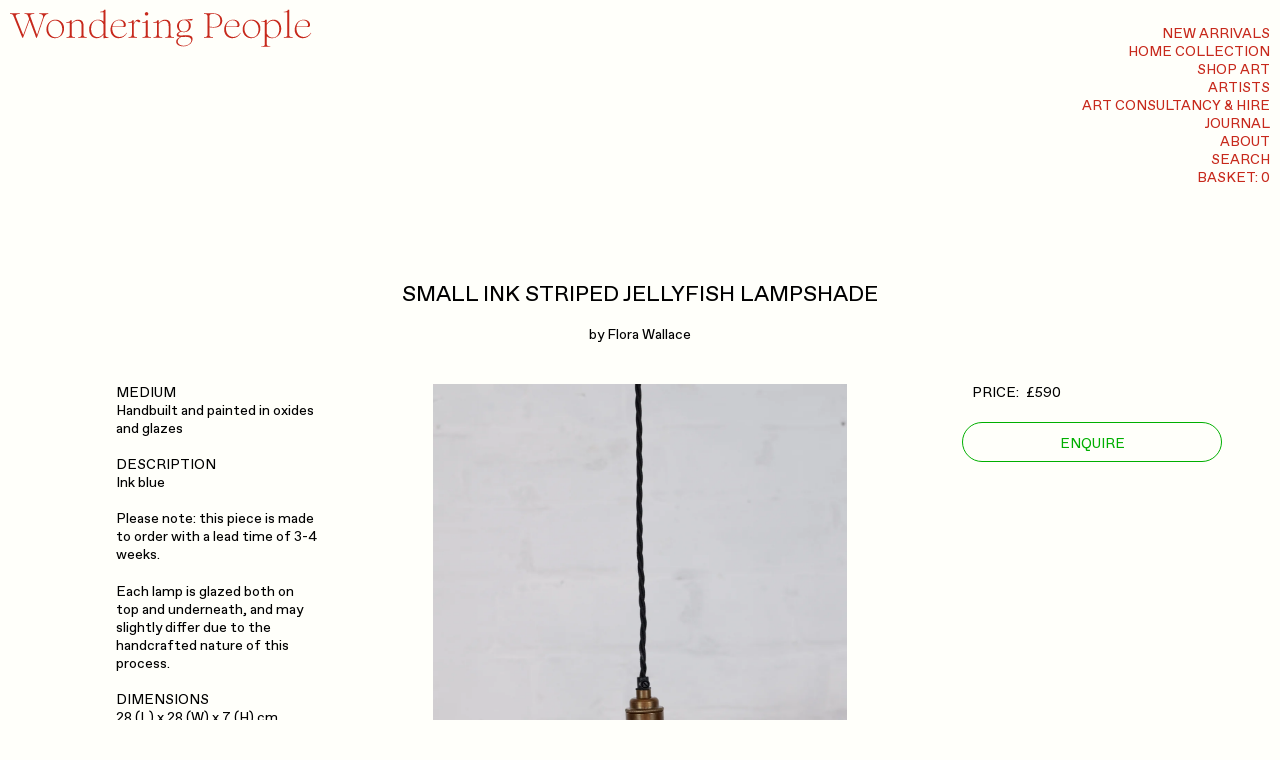

--- FILE ---
content_type: text/html; charset=utf-8
request_url: https://www.wonderingpeople.com/en-us/products/ink-striped-jellyfish-lampshade
body_size: 42362
content:
<!DOCTYPE html>
<!--

Wondering People
Code by Carlos Mayo
carlosmayo.info
2026

-->
<html lang="en">
<head>
    <!-- Google Tag Manager -->
    <script>(function(w,d,s,l,i){w[l]=w[l]||[];w[l].push({'gtm.start':
    new Date().getTime(),event:'gtm.js'});var f=d.getElementsByTagName(s)[0],
    j=d.createElement(s),dl=l!='dataLayer'?'&l='+l:'';j.async=true;j.src=
    'https://www.googletagmanager.com/gtm.js?id='+i+dl;f.parentNode.insertBefore(j,f);
    })(window,document,'script','dataLayer','GTM-P9F7HZJ3');</script>
    <!-- End Google Tag Manager -->
	<meta charset="UTF-8">
	<meta http-equiv="X-UA-Compatible" content="IE=edge, chrome=1">
	<title>
		Wondering People
		— Small Ink Striped Jellyfish Lampshade


	</title>
	<meta http-equiv="Content-Type" content="text/html; charset=utf-8">
	<meta http-equiv="X-UA-Compatible" content="IE=edge, chrome=1">
	<meta name="viewport" content="width=device-width, initial-scale=1.0, minimum-scale=1.0, maximum-scale=1.0, user-scalable=no, shrink-to-fit=no">
	<meta name="p:domain_verify" content="06f0ba66cccfc84c2f6be4bae096fe70”/>
    <link rel="canonical" href="https://www.wonderingpeople.com/en-us/products/ink-striped-jellyfish-lampshade">
	<link rel="shortcut icon" href="//www.wonderingpeople.com/cdn/shop/files/wp-favicon.png?v=1655061158">
	<meta name="description" content="Ink blue Please note: this piece is made to order with a lead time of 3-4 weeks. Each lamp is glazed both on top and underneath, and may slightly differ due to the handcrafted nature of this process.">
	
	<link href="//www.wonderingpeople.com/cdn/shop/t/50/assets/style.css?v=118001171956011587131764336633" rel="stylesheet" type="text/css" media="all" />
	<script src="https://ajax.googleapis.com/ajax/libs/jquery/3.6.0/jquery.min.js"></script>
	<script defer src="https://ajax.googleapis.com/ajax/libs/jqueryui/1.12.1/jquery-ui.min.js"></script>
	<script src="//www.wonderingpeople.com/cdn/shop/t/50/assets/global.js?v=29492073693260634381764063425" type="text/javascript"></script>
	<script>window.performance && window.performance.mark && window.performance.mark('shopify.content_for_header.start');</script><meta name="facebook-domain-verification" content="92wwoh6qmnkdkw7hvojpcy1niac6ef">
<meta name="google-site-verification" content="vQye7zmVB1nPzVVy8KBEM-Gz0wXRJJY1qlMv0ES1hUI">
<meta id="shopify-digital-wallet" name="shopify-digital-wallet" content="/59580121226/digital_wallets/dialog">
<meta name="shopify-checkout-api-token" content="d138b43d40d9ee7ddcee0e40abc45457">
<meta id="in-context-paypal-metadata" data-shop-id="59580121226" data-venmo-supported="false" data-environment="production" data-locale="en_US" data-paypal-v4="true" data-currency="GBP">
<link rel="alternate" hreflang="x-default" href="https://www.wonderingpeople.com/products/ink-striped-jellyfish-lampshade">
<link rel="alternate" hreflang="en" href="https://www.wonderingpeople.com/products/ink-striped-jellyfish-lampshade">
<link rel="alternate" hreflang="en-CA" href="https://www.wonderingpeople.com/en-us/products/ink-striped-jellyfish-lampshade">
<link rel="alternate" hreflang="en-US" href="https://www.wonderingpeople.com/en-us/products/ink-striped-jellyfish-lampshade">
<link rel="alternate" hreflang="en-AI" href="https://www.wonderingpeople.com/en-us/products/ink-striped-jellyfish-lampshade">
<link rel="alternate" hreflang="en-AG" href="https://www.wonderingpeople.com/en-us/products/ink-striped-jellyfish-lampshade">
<link rel="alternate" hreflang="en-AW" href="https://www.wonderingpeople.com/en-us/products/ink-striped-jellyfish-lampshade">
<link rel="alternate" hreflang="en-BS" href="https://www.wonderingpeople.com/en-us/products/ink-striped-jellyfish-lampshade">
<link rel="alternate" hreflang="en-BZ" href="https://www.wonderingpeople.com/en-us/products/ink-striped-jellyfish-lampshade">
<link rel="alternate" hreflang="en-BM" href="https://www.wonderingpeople.com/en-us/products/ink-striped-jellyfish-lampshade">
<link rel="alternate" hreflang="en-BB" href="https://www.wonderingpeople.com/en-us/products/ink-striped-jellyfish-lampshade">
<link rel="alternate" hreflang="en-VG" href="https://www.wonderingpeople.com/en-us/products/ink-striped-jellyfish-lampshade">
<link rel="alternate" hreflang="en-BQ" href="https://www.wonderingpeople.com/en-us/products/ink-striped-jellyfish-lampshade">
<link rel="alternate" hreflang="en-KY" href="https://www.wonderingpeople.com/en-us/products/ink-striped-jellyfish-lampshade">
<link rel="alternate" hreflang="en-CR" href="https://www.wonderingpeople.com/en-us/products/ink-striped-jellyfish-lampshade">
<link rel="alternate" hreflang="en-CW" href="https://www.wonderingpeople.com/en-us/products/ink-striped-jellyfish-lampshade">
<link rel="alternate" hreflang="en-DM" href="https://www.wonderingpeople.com/en-us/products/ink-striped-jellyfish-lampshade">
<link rel="alternate" hreflang="en-DO" href="https://www.wonderingpeople.com/en-us/products/ink-striped-jellyfish-lampshade">
<link rel="alternate" hreflang="en-SV" href="https://www.wonderingpeople.com/en-us/products/ink-striped-jellyfish-lampshade">
<link rel="alternate" hreflang="en-GL" href="https://www.wonderingpeople.com/en-us/products/ink-striped-jellyfish-lampshade">
<link rel="alternate" hreflang="en-GD" href="https://www.wonderingpeople.com/en-us/products/ink-striped-jellyfish-lampshade">
<link rel="alternate" hreflang="en-GP" href="https://www.wonderingpeople.com/en-us/products/ink-striped-jellyfish-lampshade">
<link rel="alternate" hreflang="en-GT" href="https://www.wonderingpeople.com/en-us/products/ink-striped-jellyfish-lampshade">
<link rel="alternate" hreflang="en-HT" href="https://www.wonderingpeople.com/en-us/products/ink-striped-jellyfish-lampshade">
<link rel="alternate" hreflang="en-HN" href="https://www.wonderingpeople.com/en-us/products/ink-striped-jellyfish-lampshade">
<link rel="alternate" hreflang="en-JM" href="https://www.wonderingpeople.com/en-us/products/ink-striped-jellyfish-lampshade">
<link rel="alternate" hreflang="en-MQ" href="https://www.wonderingpeople.com/en-us/products/ink-striped-jellyfish-lampshade">
<link rel="alternate" hreflang="en-MX" href="https://www.wonderingpeople.com/en-us/products/ink-striped-jellyfish-lampshade">
<link rel="alternate" hreflang="en-MS" href="https://www.wonderingpeople.com/en-us/products/ink-striped-jellyfish-lampshade">
<link rel="alternate" hreflang="en-NI" href="https://www.wonderingpeople.com/en-us/products/ink-striped-jellyfish-lampshade">
<link rel="alternate" hreflang="en-PA" href="https://www.wonderingpeople.com/en-us/products/ink-striped-jellyfish-lampshade">
<link rel="alternate" hreflang="en-SX" href="https://www.wonderingpeople.com/en-us/products/ink-striped-jellyfish-lampshade">
<link rel="alternate" hreflang="en-BL" href="https://www.wonderingpeople.com/en-us/products/ink-striped-jellyfish-lampshade">
<link rel="alternate" hreflang="en-KN" href="https://www.wonderingpeople.com/en-us/products/ink-striped-jellyfish-lampshade">
<link rel="alternate" hreflang="en-LC" href="https://www.wonderingpeople.com/en-us/products/ink-striped-jellyfish-lampshade">
<link rel="alternate" hreflang="en-MF" href="https://www.wonderingpeople.com/en-us/products/ink-striped-jellyfish-lampshade">
<link rel="alternate" hreflang="en-PM" href="https://www.wonderingpeople.com/en-us/products/ink-striped-jellyfish-lampshade">
<link rel="alternate" hreflang="en-VC" href="https://www.wonderingpeople.com/en-us/products/ink-striped-jellyfish-lampshade">
<link rel="alternate" hreflang="en-TT" href="https://www.wonderingpeople.com/en-us/products/ink-striped-jellyfish-lampshade">
<link rel="alternate" hreflang="en-TC" href="https://www.wonderingpeople.com/en-us/products/ink-striped-jellyfish-lampshade">
<link rel="alternate" type="application/json+oembed" href="https://www.wonderingpeople.com/en-us/products/ink-striped-jellyfish-lampshade.oembed">
<script async="async" src="/checkouts/internal/preloads.js?locale=en-US"></script>
<link rel="preconnect" href="https://shop.app" crossorigin="anonymous">
<script async="async" src="https://shop.app/checkouts/internal/preloads.js?locale=en-US&shop_id=59580121226" crossorigin="anonymous"></script>
<script id="apple-pay-shop-capabilities" type="application/json">{"shopId":59580121226,"countryCode":"GB","currencyCode":"GBP","merchantCapabilities":["supports3DS"],"merchantId":"gid:\/\/shopify\/Shop\/59580121226","merchantName":"Wondering People","requiredBillingContactFields":["postalAddress","email","phone"],"requiredShippingContactFields":["postalAddress","email","phone"],"shippingType":"shipping","supportedNetworks":["visa","maestro","masterCard","amex","discover","elo"],"total":{"type":"pending","label":"Wondering People","amount":"1.00"},"shopifyPaymentsEnabled":true,"supportsSubscriptions":true}</script>
<script id="shopify-features" type="application/json">{"accessToken":"d138b43d40d9ee7ddcee0e40abc45457","betas":["rich-media-storefront-analytics"],"domain":"www.wonderingpeople.com","predictiveSearch":true,"shopId":59580121226,"locale":"en"}</script>
<script>var Shopify = Shopify || {};
Shopify.shop = "wonderingpeople.myshopify.com";
Shopify.locale = "en";
Shopify.currency = {"active":"GBP","rate":"1.0"};
Shopify.country = "US";
Shopify.theme = {"name":"Wondering People","id":187850326391,"schema_name":"Wondering People","schema_version":"2.2.39","theme_store_id":null,"role":"main"};
Shopify.theme.handle = "null";
Shopify.theme.style = {"id":null,"handle":null};
Shopify.cdnHost = "www.wonderingpeople.com/cdn";
Shopify.routes = Shopify.routes || {};
Shopify.routes.root = "/en-us/";</script>
<script type="module">!function(o){(o.Shopify=o.Shopify||{}).modules=!0}(window);</script>
<script>!function(o){function n(){var o=[];function n(){o.push(Array.prototype.slice.apply(arguments))}return n.q=o,n}var t=o.Shopify=o.Shopify||{};t.loadFeatures=n(),t.autoloadFeatures=n()}(window);</script>
<script>
  window.ShopifyPay = window.ShopifyPay || {};
  window.ShopifyPay.apiHost = "shop.app\/pay";
  window.ShopifyPay.redirectState = null;
</script>
<script id="shop-js-analytics" type="application/json">{"pageType":"product"}</script>
<script defer="defer" async type="module" src="//www.wonderingpeople.com/cdn/shopifycloud/shop-js/modules/v2/client.init-shop-cart-sync_IZsNAliE.en.esm.js"></script>
<script defer="defer" async type="module" src="//www.wonderingpeople.com/cdn/shopifycloud/shop-js/modules/v2/chunk.common_0OUaOowp.esm.js"></script>
<script type="module">
  await import("//www.wonderingpeople.com/cdn/shopifycloud/shop-js/modules/v2/client.init-shop-cart-sync_IZsNAliE.en.esm.js");
await import("//www.wonderingpeople.com/cdn/shopifycloud/shop-js/modules/v2/chunk.common_0OUaOowp.esm.js");

  window.Shopify.SignInWithShop?.initShopCartSync?.({"fedCMEnabled":true,"windoidEnabled":true});

</script>
<script>
  window.Shopify = window.Shopify || {};
  if (!window.Shopify.featureAssets) window.Shopify.featureAssets = {};
  window.Shopify.featureAssets['shop-js'] = {"shop-cart-sync":["modules/v2/client.shop-cart-sync_DLOhI_0X.en.esm.js","modules/v2/chunk.common_0OUaOowp.esm.js"],"init-fed-cm":["modules/v2/client.init-fed-cm_C6YtU0w6.en.esm.js","modules/v2/chunk.common_0OUaOowp.esm.js"],"shop-button":["modules/v2/client.shop-button_BCMx7GTG.en.esm.js","modules/v2/chunk.common_0OUaOowp.esm.js"],"shop-cash-offers":["modules/v2/client.shop-cash-offers_BT26qb5j.en.esm.js","modules/v2/chunk.common_0OUaOowp.esm.js","modules/v2/chunk.modal_CGo_dVj3.esm.js"],"init-windoid":["modules/v2/client.init-windoid_B9PkRMql.en.esm.js","modules/v2/chunk.common_0OUaOowp.esm.js"],"init-shop-email-lookup-coordinator":["modules/v2/client.init-shop-email-lookup-coordinator_DZkqjsbU.en.esm.js","modules/v2/chunk.common_0OUaOowp.esm.js"],"shop-toast-manager":["modules/v2/client.shop-toast-manager_Di2EnuM7.en.esm.js","modules/v2/chunk.common_0OUaOowp.esm.js"],"shop-login-button":["modules/v2/client.shop-login-button_BtqW_SIO.en.esm.js","modules/v2/chunk.common_0OUaOowp.esm.js","modules/v2/chunk.modal_CGo_dVj3.esm.js"],"avatar":["modules/v2/client.avatar_BTnouDA3.en.esm.js"],"pay-button":["modules/v2/client.pay-button_CWa-C9R1.en.esm.js","modules/v2/chunk.common_0OUaOowp.esm.js"],"init-shop-cart-sync":["modules/v2/client.init-shop-cart-sync_IZsNAliE.en.esm.js","modules/v2/chunk.common_0OUaOowp.esm.js"],"init-customer-accounts":["modules/v2/client.init-customer-accounts_DenGwJTU.en.esm.js","modules/v2/client.shop-login-button_BtqW_SIO.en.esm.js","modules/v2/chunk.common_0OUaOowp.esm.js","modules/v2/chunk.modal_CGo_dVj3.esm.js"],"init-shop-for-new-customer-accounts":["modules/v2/client.init-shop-for-new-customer-accounts_JdHXxpS9.en.esm.js","modules/v2/client.shop-login-button_BtqW_SIO.en.esm.js","modules/v2/chunk.common_0OUaOowp.esm.js","modules/v2/chunk.modal_CGo_dVj3.esm.js"],"init-customer-accounts-sign-up":["modules/v2/client.init-customer-accounts-sign-up_D6__K_p8.en.esm.js","modules/v2/client.shop-login-button_BtqW_SIO.en.esm.js","modules/v2/chunk.common_0OUaOowp.esm.js","modules/v2/chunk.modal_CGo_dVj3.esm.js"],"checkout-modal":["modules/v2/client.checkout-modal_C_ZQDY6s.en.esm.js","modules/v2/chunk.common_0OUaOowp.esm.js","modules/v2/chunk.modal_CGo_dVj3.esm.js"],"shop-follow-button":["modules/v2/client.shop-follow-button_XetIsj8l.en.esm.js","modules/v2/chunk.common_0OUaOowp.esm.js","modules/v2/chunk.modal_CGo_dVj3.esm.js"],"lead-capture":["modules/v2/client.lead-capture_DvA72MRN.en.esm.js","modules/v2/chunk.common_0OUaOowp.esm.js","modules/v2/chunk.modal_CGo_dVj3.esm.js"],"shop-login":["modules/v2/client.shop-login_ClXNxyh6.en.esm.js","modules/v2/chunk.common_0OUaOowp.esm.js","modules/v2/chunk.modal_CGo_dVj3.esm.js"],"payment-terms":["modules/v2/client.payment-terms_CNlwjfZz.en.esm.js","modules/v2/chunk.common_0OUaOowp.esm.js","modules/v2/chunk.modal_CGo_dVj3.esm.js"]};
</script>
<script>(function() {
  var isLoaded = false;
  function asyncLoad() {
    if (isLoaded) return;
    isLoaded = true;
    var urls = ["https:\/\/chimpstatic.com\/mcjs-connected\/js\/users\/f7e048214c280113f3ff6b289\/86148aa2209e3d2466bebfc60.js?shop=wonderingpeople.myshopify.com"];
    for (var i = 0; i < urls.length; i++) {
      var s = document.createElement('script');
      s.type = 'text/javascript';
      s.async = true;
      s.src = urls[i];
      var x = document.getElementsByTagName('script')[0];
      x.parentNode.insertBefore(s, x);
    }
  };
  if(window.attachEvent) {
    window.attachEvent('onload', asyncLoad);
  } else {
    window.addEventListener('load', asyncLoad, false);
  }
})();</script>
<script id="__st">var __st={"a":59580121226,"offset":0,"reqid":"7bd5b342-c435-46ef-8e21-5710557ef4fe-1768467298","pageurl":"www.wonderingpeople.com\/en-us\/products\/ink-striped-jellyfish-lampshade","u":"484775ed3e81","p":"product","rtyp":"product","rid":7690411180170};</script>
<script>window.ShopifyPaypalV4VisibilityTracking = true;</script>
<script id="captcha-bootstrap">!function(){'use strict';const t='contact',e='account',n='new_comment',o=[[t,t],['blogs',n],['comments',n],[t,'customer']],c=[[e,'customer_login'],[e,'guest_login'],[e,'recover_customer_password'],[e,'create_customer']],r=t=>t.map((([t,e])=>`form[action*='/${t}']:not([data-nocaptcha='true']) input[name='form_type'][value='${e}']`)).join(','),a=t=>()=>t?[...document.querySelectorAll(t)].map((t=>t.form)):[];function s(){const t=[...o],e=r(t);return a(e)}const i='password',u='form_key',d=['recaptcha-v3-token','g-recaptcha-response','h-captcha-response',i],f=()=>{try{return window.sessionStorage}catch{return}},m='__shopify_v',_=t=>t.elements[u];function p(t,e,n=!1){try{const o=window.sessionStorage,c=JSON.parse(o.getItem(e)),{data:r}=function(t){const{data:e,action:n}=t;return t[m]||n?{data:e,action:n}:{data:t,action:n}}(c);for(const[e,n]of Object.entries(r))t.elements[e]&&(t.elements[e].value=n);n&&o.removeItem(e)}catch(o){console.error('form repopulation failed',{error:o})}}const l='form_type',E='cptcha';function T(t){t.dataset[E]=!0}const w=window,h=w.document,L='Shopify',v='ce_forms',y='captcha';let A=!1;((t,e)=>{const n=(g='f06e6c50-85a8-45c8-87d0-21a2b65856fe',I='https://cdn.shopify.com/shopifycloud/storefront-forms-hcaptcha/ce_storefront_forms_captcha_hcaptcha.v1.5.2.iife.js',D={infoText:'Protected by hCaptcha',privacyText:'Privacy',termsText:'Terms'},(t,e,n)=>{const o=w[L][v],c=o.bindForm;if(c)return c(t,g,e,D).then(n);var r;o.q.push([[t,g,e,D],n]),r=I,A||(h.body.append(Object.assign(h.createElement('script'),{id:'captcha-provider',async:!0,src:r})),A=!0)});var g,I,D;w[L]=w[L]||{},w[L][v]=w[L][v]||{},w[L][v].q=[],w[L][y]=w[L][y]||{},w[L][y].protect=function(t,e){n(t,void 0,e),T(t)},Object.freeze(w[L][y]),function(t,e,n,w,h,L){const[v,y,A,g]=function(t,e,n){const i=e?o:[],u=t?c:[],d=[...i,...u],f=r(d),m=r(i),_=r(d.filter((([t,e])=>n.includes(e))));return[a(f),a(m),a(_),s()]}(w,h,L),I=t=>{const e=t.target;return e instanceof HTMLFormElement?e:e&&e.form},D=t=>v().includes(t);t.addEventListener('submit',(t=>{const e=I(t);if(!e)return;const n=D(e)&&!e.dataset.hcaptchaBound&&!e.dataset.recaptchaBound,o=_(e),c=g().includes(e)&&(!o||!o.value);(n||c)&&t.preventDefault(),c&&!n&&(function(t){try{if(!f())return;!function(t){const e=f();if(!e)return;const n=_(t);if(!n)return;const o=n.value;o&&e.removeItem(o)}(t);const e=Array.from(Array(32),(()=>Math.random().toString(36)[2])).join('');!function(t,e){_(t)||t.append(Object.assign(document.createElement('input'),{type:'hidden',name:u})),t.elements[u].value=e}(t,e),function(t,e){const n=f();if(!n)return;const o=[...t.querySelectorAll(`input[type='${i}']`)].map((({name:t})=>t)),c=[...d,...o],r={};for(const[a,s]of new FormData(t).entries())c.includes(a)||(r[a]=s);n.setItem(e,JSON.stringify({[m]:1,action:t.action,data:r}))}(t,e)}catch(e){console.error('failed to persist form',e)}}(e),e.submit())}));const S=(t,e)=>{t&&!t.dataset[E]&&(n(t,e.some((e=>e===t))),T(t))};for(const o of['focusin','change'])t.addEventListener(o,(t=>{const e=I(t);D(e)&&S(e,y())}));const B=e.get('form_key'),M=e.get(l),P=B&&M;t.addEventListener('DOMContentLoaded',(()=>{const t=y();if(P)for(const e of t)e.elements[l].value===M&&p(e,B);[...new Set([...A(),...v().filter((t=>'true'===t.dataset.shopifyCaptcha))])].forEach((e=>S(e,t)))}))}(h,new URLSearchParams(w.location.search),n,t,e,['guest_login'])})(!0,!0)}();</script>
<script integrity="sha256-4kQ18oKyAcykRKYeNunJcIwy7WH5gtpwJnB7kiuLZ1E=" data-source-attribution="shopify.loadfeatures" defer="defer" src="//www.wonderingpeople.com/cdn/shopifycloud/storefront/assets/storefront/load_feature-a0a9edcb.js" crossorigin="anonymous"></script>
<script crossorigin="anonymous" defer="defer" src="//www.wonderingpeople.com/cdn/shopifycloud/storefront/assets/shopify_pay/storefront-65b4c6d7.js?v=20250812"></script>
<script data-source-attribution="shopify.dynamic_checkout.dynamic.init">var Shopify=Shopify||{};Shopify.PaymentButton=Shopify.PaymentButton||{isStorefrontPortableWallets:!0,init:function(){window.Shopify.PaymentButton.init=function(){};var t=document.createElement("script");t.src="https://www.wonderingpeople.com/cdn/shopifycloud/portable-wallets/latest/portable-wallets.en.js",t.type="module",document.head.appendChild(t)}};
</script>
<script data-source-attribution="shopify.dynamic_checkout.buyer_consent">
  function portableWalletsHideBuyerConsent(e){var t=document.getElementById("shopify-buyer-consent"),n=document.getElementById("shopify-subscription-policy-button");t&&n&&(t.classList.add("hidden"),t.setAttribute("aria-hidden","true"),n.removeEventListener("click",e))}function portableWalletsShowBuyerConsent(e){var t=document.getElementById("shopify-buyer-consent"),n=document.getElementById("shopify-subscription-policy-button");t&&n&&(t.classList.remove("hidden"),t.removeAttribute("aria-hidden"),n.addEventListener("click",e))}window.Shopify?.PaymentButton&&(window.Shopify.PaymentButton.hideBuyerConsent=portableWalletsHideBuyerConsent,window.Shopify.PaymentButton.showBuyerConsent=portableWalletsShowBuyerConsent);
</script>
<script data-source-attribution="shopify.dynamic_checkout.cart.bootstrap">document.addEventListener("DOMContentLoaded",(function(){function t(){return document.querySelector("shopify-accelerated-checkout-cart, shopify-accelerated-checkout")}if(t())Shopify.PaymentButton.init();else{new MutationObserver((function(e,n){t()&&(Shopify.PaymentButton.init(),n.disconnect())})).observe(document.body,{childList:!0,subtree:!0})}}));
</script>
<link id="shopify-accelerated-checkout-styles" rel="stylesheet" media="screen" href="https://www.wonderingpeople.com/cdn/shopifycloud/portable-wallets/latest/accelerated-checkout-backwards-compat.css" crossorigin="anonymous">
<style id="shopify-accelerated-checkout-cart">
        #shopify-buyer-consent {
  margin-top: 1em;
  display: inline-block;
  width: 100%;
}

#shopify-buyer-consent.hidden {
  display: none;
}

#shopify-subscription-policy-button {
  background: none;
  border: none;
  padding: 0;
  text-decoration: underline;
  font-size: inherit;
  cursor: pointer;
}

#shopify-subscription-policy-button::before {
  box-shadow: none;
}

      </style>

<script>window.performance && window.performance.mark && window.performance.mark('shopify.content_for_header.end');</script>
	<meta name="format-detection" content="telephone=no">
	<meta name="format-detection" content="date=no">
	<meta name="format-detection" content="address=no">
	<meta name="format-detection" content="email=no">
	<style>
		:root{
			--c-bg: #fffffa;
		}
	</style>
  <!-- Trackdesk tracker begin -->
<script async src="//cdn.trackdesk.com/tracking.js"></script>
<script>
  (function(t,d,k){(t[k]=t[k]||[]).push(d);t[d]=t[d]||t[k].f||function(){(t[d].q=t[d].q||[]).push(arguments)}})(window,"trackdesk","TrackdeskObject");

 trackdesk('scheme', 'click');
</script>
<!-- Trackdesk tracker end -->
<script src="https://cdn.shopify.com/extensions/fcdee337-e38a-46ab-8701-322049b6a253/subbox-subscriptions-2/assets/one-subscription.js" type="text/javascript" defer="defer"></script>
<link href="https://cdn.shopify.com/extensions/fcdee337-e38a-46ab-8701-322049b6a253/subbox-subscriptions-2/assets/one-subscription.css" rel="stylesheet" type="text/css" media="all">
<meta property="og:image" content="https://cdn.shopify.com/s/files/1/0595/8012/1226/products/Inkbluestripedjellyfishlampshades.5.jpg?v=1750781377" />
<meta property="og:image:secure_url" content="https://cdn.shopify.com/s/files/1/0595/8012/1226/products/Inkbluestripedjellyfishlampshades.5.jpg?v=1750781377" />
<meta property="og:image:width" content="2832" />
<meta property="og:image:height" content="4240" />
<link href="https://monorail-edge.shopifysvc.com" rel="dns-prefetch">
<script>(function(){if ("sendBeacon" in navigator && "performance" in window) {try {var session_token_from_headers = performance.getEntriesByType('navigation')[0].serverTiming.find(x => x.name == '_s').description;} catch {var session_token_from_headers = undefined;}var session_cookie_matches = document.cookie.match(/_shopify_s=([^;]*)/);var session_token_from_cookie = session_cookie_matches && session_cookie_matches.length === 2 ? session_cookie_matches[1] : "";var session_token = session_token_from_headers || session_token_from_cookie || "";function handle_abandonment_event(e) {var entries = performance.getEntries().filter(function(entry) {return /monorail-edge.shopifysvc.com/.test(entry.name);});if (!window.abandonment_tracked && entries.length === 0) {window.abandonment_tracked = true;var currentMs = Date.now();var navigation_start = performance.timing.navigationStart;var payload = {shop_id: 59580121226,url: window.location.href,navigation_start,duration: currentMs - navigation_start,session_token,page_type: "product"};window.navigator.sendBeacon("https://monorail-edge.shopifysvc.com/v1/produce", JSON.stringify({schema_id: "online_store_buyer_site_abandonment/1.1",payload: payload,metadata: {event_created_at_ms: currentMs,event_sent_at_ms: currentMs}}));}}window.addEventListener('pagehide', handle_abandonment_event);}}());</script>
<script id="web-pixels-manager-setup">(function e(e,d,r,n,o){if(void 0===o&&(o={}),!Boolean(null===(a=null===(i=window.Shopify)||void 0===i?void 0:i.analytics)||void 0===a?void 0:a.replayQueue)){var i,a;window.Shopify=window.Shopify||{};var t=window.Shopify;t.analytics=t.analytics||{};var s=t.analytics;s.replayQueue=[],s.publish=function(e,d,r){return s.replayQueue.push([e,d,r]),!0};try{self.performance.mark("wpm:start")}catch(e){}var l=function(){var e={modern:/Edge?\/(1{2}[4-9]|1[2-9]\d|[2-9]\d{2}|\d{4,})\.\d+(\.\d+|)|Firefox\/(1{2}[4-9]|1[2-9]\d|[2-9]\d{2}|\d{4,})\.\d+(\.\d+|)|Chrom(ium|e)\/(9{2}|\d{3,})\.\d+(\.\d+|)|(Maci|X1{2}).+ Version\/(15\.\d+|(1[6-9]|[2-9]\d|\d{3,})\.\d+)([,.]\d+|)( \(\w+\)|)( Mobile\/\w+|) Safari\/|Chrome.+OPR\/(9{2}|\d{3,})\.\d+\.\d+|(CPU[ +]OS|iPhone[ +]OS|CPU[ +]iPhone|CPU IPhone OS|CPU iPad OS)[ +]+(15[._]\d+|(1[6-9]|[2-9]\d|\d{3,})[._]\d+)([._]\d+|)|Android:?[ /-](13[3-9]|1[4-9]\d|[2-9]\d{2}|\d{4,})(\.\d+|)(\.\d+|)|Android.+Firefox\/(13[5-9]|1[4-9]\d|[2-9]\d{2}|\d{4,})\.\d+(\.\d+|)|Android.+Chrom(ium|e)\/(13[3-9]|1[4-9]\d|[2-9]\d{2}|\d{4,})\.\d+(\.\d+|)|SamsungBrowser\/([2-9]\d|\d{3,})\.\d+/,legacy:/Edge?\/(1[6-9]|[2-9]\d|\d{3,})\.\d+(\.\d+|)|Firefox\/(5[4-9]|[6-9]\d|\d{3,})\.\d+(\.\d+|)|Chrom(ium|e)\/(5[1-9]|[6-9]\d|\d{3,})\.\d+(\.\d+|)([\d.]+$|.*Safari\/(?![\d.]+ Edge\/[\d.]+$))|(Maci|X1{2}).+ Version\/(10\.\d+|(1[1-9]|[2-9]\d|\d{3,})\.\d+)([,.]\d+|)( \(\w+\)|)( Mobile\/\w+|) Safari\/|Chrome.+OPR\/(3[89]|[4-9]\d|\d{3,})\.\d+\.\d+|(CPU[ +]OS|iPhone[ +]OS|CPU[ +]iPhone|CPU IPhone OS|CPU iPad OS)[ +]+(10[._]\d+|(1[1-9]|[2-9]\d|\d{3,})[._]\d+)([._]\d+|)|Android:?[ /-](13[3-9]|1[4-9]\d|[2-9]\d{2}|\d{4,})(\.\d+|)(\.\d+|)|Mobile Safari.+OPR\/([89]\d|\d{3,})\.\d+\.\d+|Android.+Firefox\/(13[5-9]|1[4-9]\d|[2-9]\d{2}|\d{4,})\.\d+(\.\d+|)|Android.+Chrom(ium|e)\/(13[3-9]|1[4-9]\d|[2-9]\d{2}|\d{4,})\.\d+(\.\d+|)|Android.+(UC? ?Browser|UCWEB|U3)[ /]?(15\.([5-9]|\d{2,})|(1[6-9]|[2-9]\d|\d{3,})\.\d+)\.\d+|SamsungBrowser\/(5\.\d+|([6-9]|\d{2,})\.\d+)|Android.+MQ{2}Browser\/(14(\.(9|\d{2,})|)|(1[5-9]|[2-9]\d|\d{3,})(\.\d+|))(\.\d+|)|K[Aa][Ii]OS\/(3\.\d+|([4-9]|\d{2,})\.\d+)(\.\d+|)/},d=e.modern,r=e.legacy,n=navigator.userAgent;return n.match(d)?"modern":n.match(r)?"legacy":"unknown"}(),u="modern"===l?"modern":"legacy",c=(null!=n?n:{modern:"",legacy:""})[u],f=function(e){return[e.baseUrl,"/wpm","/b",e.hashVersion,"modern"===e.buildTarget?"m":"l",".js"].join("")}({baseUrl:d,hashVersion:r,buildTarget:u}),m=function(e){var d=e.version,r=e.bundleTarget,n=e.surface,o=e.pageUrl,i=e.monorailEndpoint;return{emit:function(e){var a=e.status,t=e.errorMsg,s=(new Date).getTime(),l=JSON.stringify({metadata:{event_sent_at_ms:s},events:[{schema_id:"web_pixels_manager_load/3.1",payload:{version:d,bundle_target:r,page_url:o,status:a,surface:n,error_msg:t},metadata:{event_created_at_ms:s}}]});if(!i)return console&&console.warn&&console.warn("[Web Pixels Manager] No Monorail endpoint provided, skipping logging."),!1;try{return self.navigator.sendBeacon.bind(self.navigator)(i,l)}catch(e){}var u=new XMLHttpRequest;try{return u.open("POST",i,!0),u.setRequestHeader("Content-Type","text/plain"),u.send(l),!0}catch(e){return console&&console.warn&&console.warn("[Web Pixels Manager] Got an unhandled error while logging to Monorail."),!1}}}}({version:r,bundleTarget:l,surface:e.surface,pageUrl:self.location.href,monorailEndpoint:e.monorailEndpoint});try{o.browserTarget=l,function(e){var d=e.src,r=e.async,n=void 0===r||r,o=e.onload,i=e.onerror,a=e.sri,t=e.scriptDataAttributes,s=void 0===t?{}:t,l=document.createElement("script"),u=document.querySelector("head"),c=document.querySelector("body");if(l.async=n,l.src=d,a&&(l.integrity=a,l.crossOrigin="anonymous"),s)for(var f in s)if(Object.prototype.hasOwnProperty.call(s,f))try{l.dataset[f]=s[f]}catch(e){}if(o&&l.addEventListener("load",o),i&&l.addEventListener("error",i),u)u.appendChild(l);else{if(!c)throw new Error("Did not find a head or body element to append the script");c.appendChild(l)}}({src:f,async:!0,onload:function(){if(!function(){var e,d;return Boolean(null===(d=null===(e=window.Shopify)||void 0===e?void 0:e.analytics)||void 0===d?void 0:d.initialized)}()){var d=window.webPixelsManager.init(e)||void 0;if(d){var r=window.Shopify.analytics;r.replayQueue.forEach((function(e){var r=e[0],n=e[1],o=e[2];d.publishCustomEvent(r,n,o)})),r.replayQueue=[],r.publish=d.publishCustomEvent,r.visitor=d.visitor,r.initialized=!0}}},onerror:function(){return m.emit({status:"failed",errorMsg:"".concat(f," has failed to load")})},sri:function(e){var d=/^sha384-[A-Za-z0-9+/=]+$/;return"string"==typeof e&&d.test(e)}(c)?c:"",scriptDataAttributes:o}),m.emit({status:"loading"})}catch(e){m.emit({status:"failed",errorMsg:(null==e?void 0:e.message)||"Unknown error"})}}})({shopId: 59580121226,storefrontBaseUrl: "https://www.wonderingpeople.com",extensionsBaseUrl: "https://extensions.shopifycdn.com/cdn/shopifycloud/web-pixels-manager",monorailEndpoint: "https://monorail-edge.shopifysvc.com/unstable/produce_batch",surface: "storefront-renderer",enabledBetaFlags: ["2dca8a86"],webPixelsConfigList: [{"id":"2066547063","configuration":"{\"config\":\"{\\\"google_tag_ids\\\":[\\\"G-8Z2PTRYXXZ\\\",\\\"GT-K82QB3V9\\\",\\\"GT-PZVZ2LVT\\\"],\\\"target_country\\\":\\\"ZZ\\\",\\\"gtag_events\\\":[{\\\"type\\\":\\\"search\\\",\\\"action_label\\\":[\\\"G-8Z2PTRYXXZ\\\",\\\"AW-17354832057\\\/VlN8CL6Qi4IbELnxttNA\\\",\\\"AW-17354832057\\\",\\\"MC-YH2LBRW19J\\\"]},{\\\"type\\\":\\\"begin_checkout\\\",\\\"action_label\\\":[\\\"G-8Z2PTRYXXZ\\\",\\\"AW-17354832057\\\/GqBbCLKQi4IbELnxttNA\\\",\\\"AW-17354832057\\\",\\\"MC-YH2LBRW19J\\\"]},{\\\"type\\\":\\\"view_item\\\",\\\"action_label\\\":[\\\"G-8Z2PTRYXXZ\\\",\\\"AW-17354832057\\\/OgruCLuQi4IbELnxttNA\\\",\\\"MC-YH2LBRW19J\\\",\\\"AW-17354832057\\\"]},{\\\"type\\\":\\\"purchase\\\",\\\"action_label\\\":[\\\"G-8Z2PTRYXXZ\\\",\\\"AW-17354832057\\\/yZxfCK-Qi4IbELnxttNA\\\",\\\"MC-YH2LBRW19J\\\",\\\"AW-17354832057\\\"]},{\\\"type\\\":\\\"page_view\\\",\\\"action_label\\\":[\\\"G-8Z2PTRYXXZ\\\",\\\"AW-17354832057\\\/HRazCLiQi4IbELnxttNA\\\",\\\"MC-YH2LBRW19J\\\",\\\"AW-17354832057\\\"]},{\\\"type\\\":\\\"add_payment_info\\\",\\\"action_label\\\":[\\\"G-8Z2PTRYXXZ\\\",\\\"AW-17354832057\\\/X3_KCLHoi4IbELnxttNA\\\",\\\"AW-17354832057\\\",\\\"MC-YH2LBRW19J\\\"]},{\\\"type\\\":\\\"add_to_cart\\\",\\\"action_label\\\":[\\\"G-8Z2PTRYXXZ\\\",\\\"AW-17354832057\\\/FiAdCLWQi4IbELnxttNA\\\",\\\"AW-17354832057\\\",\\\"MC-YH2LBRW19J\\\"]}],\\\"enable_monitoring_mode\\\":false}\"}","eventPayloadVersion":"v1","runtimeContext":"OPEN","scriptVersion":"b2a88bafab3e21179ed38636efcd8a93","type":"APP","apiClientId":1780363,"privacyPurposes":[],"dataSharingAdjustments":{"protectedCustomerApprovalScopes":["read_customer_address","read_customer_email","read_customer_name","read_customer_personal_data","read_customer_phone"]}},{"id":"2046787959","configuration":"{\"tagID\":\"2613366776206\"}","eventPayloadVersion":"v1","runtimeContext":"STRICT","scriptVersion":"18031546ee651571ed29edbe71a3550b","type":"APP","apiClientId":3009811,"privacyPurposes":["ANALYTICS","MARKETING","SALE_OF_DATA"],"dataSharingAdjustments":{"protectedCustomerApprovalScopes":["read_customer_address","read_customer_email","read_customer_name","read_customer_personal_data","read_customer_phone"]}},{"id":"2046755191","configuration":"{\"pixel_id\":\"889173101543779\",\"pixel_type\":\"facebook_pixel\"}","eventPayloadVersion":"v1","runtimeContext":"OPEN","scriptVersion":"ca16bc87fe92b6042fbaa3acc2fbdaa6","type":"APP","apiClientId":2329312,"privacyPurposes":["ANALYTICS","MARKETING","SALE_OF_DATA"],"dataSharingAdjustments":{"protectedCustomerApprovalScopes":["read_customer_address","read_customer_email","read_customer_name","read_customer_personal_data","read_customer_phone"]}},{"id":"151486839","eventPayloadVersion":"1","runtimeContext":"LAX","scriptVersion":"1","type":"CUSTOM","privacyPurposes":[],"name":"Trackdesk conversion script"},{"id":"shopify-app-pixel","configuration":"{}","eventPayloadVersion":"v1","runtimeContext":"STRICT","scriptVersion":"0450","apiClientId":"shopify-pixel","type":"APP","privacyPurposes":["ANALYTICS","MARKETING"]},{"id":"shopify-custom-pixel","eventPayloadVersion":"v1","runtimeContext":"LAX","scriptVersion":"0450","apiClientId":"shopify-pixel","type":"CUSTOM","privacyPurposes":["ANALYTICS","MARKETING"]}],isMerchantRequest: false,initData: {"shop":{"name":"Wondering People","paymentSettings":{"currencyCode":"GBP"},"myshopifyDomain":"wonderingpeople.myshopify.com","countryCode":"GB","storefrontUrl":"https:\/\/www.wonderingpeople.com\/en-us"},"customer":null,"cart":null,"checkout":null,"productVariants":[{"price":{"amount":590.0,"currencyCode":"GBP"},"product":{"title":"Small Ink Striped Jellyfish Lampshade","vendor":"Flora Wallace","id":"7690411180170","untranslatedTitle":"Small Ink Striped Jellyfish Lampshade","url":"\/en-us\/products\/ink-striped-jellyfish-lampshade","type":"Objects"},"id":"42826554409098","image":{"src":"\/\/www.wonderingpeople.com\/cdn\/shop\/products\/Inkbluestripedjellyfishlampshades.5.jpg?v=1750781377"},"sku":"","title":"Default Title","untranslatedTitle":"Default Title"}],"purchasingCompany":null},},"https://www.wonderingpeople.com/cdn","7cecd0b6w90c54c6cpe92089d5m57a67346",{"modern":"","legacy":""},{"shopId":"59580121226","storefrontBaseUrl":"https:\/\/www.wonderingpeople.com","extensionBaseUrl":"https:\/\/extensions.shopifycdn.com\/cdn\/shopifycloud\/web-pixels-manager","surface":"storefront-renderer","enabledBetaFlags":"[\"2dca8a86\"]","isMerchantRequest":"false","hashVersion":"7cecd0b6w90c54c6cpe92089d5m57a67346","publish":"custom","events":"[[\"page_viewed\",{}],[\"product_viewed\",{\"productVariant\":{\"price\":{\"amount\":590.0,\"currencyCode\":\"GBP\"},\"product\":{\"title\":\"Small Ink Striped Jellyfish Lampshade\",\"vendor\":\"Flora Wallace\",\"id\":\"7690411180170\",\"untranslatedTitle\":\"Small Ink Striped Jellyfish Lampshade\",\"url\":\"\/en-us\/products\/ink-striped-jellyfish-lampshade\",\"type\":\"Objects\"},\"id\":\"42826554409098\",\"image\":{\"src\":\"\/\/www.wonderingpeople.com\/cdn\/shop\/products\/Inkbluestripedjellyfishlampshades.5.jpg?v=1750781377\"},\"sku\":\"\",\"title\":\"Default Title\",\"untranslatedTitle\":\"Default Title\"}}]]"});</script><script>
  window.ShopifyAnalytics = window.ShopifyAnalytics || {};
  window.ShopifyAnalytics.meta = window.ShopifyAnalytics.meta || {};
  window.ShopifyAnalytics.meta.currency = 'GBP';
  var meta = {"product":{"id":7690411180170,"gid":"gid:\/\/shopify\/Product\/7690411180170","vendor":"Flora Wallace","type":"Objects","handle":"ink-striped-jellyfish-lampshade","variants":[{"id":42826554409098,"price":59000,"name":"Small Ink Striped Jellyfish Lampshade","public_title":null,"sku":""}],"remote":false},"page":{"pageType":"product","resourceType":"product","resourceId":7690411180170,"requestId":"7bd5b342-c435-46ef-8e21-5710557ef4fe-1768467298"}};
  for (var attr in meta) {
    window.ShopifyAnalytics.meta[attr] = meta[attr];
  }
</script>
<script class="analytics">
  (function () {
    var customDocumentWrite = function(content) {
      var jquery = null;

      if (window.jQuery) {
        jquery = window.jQuery;
      } else if (window.Checkout && window.Checkout.$) {
        jquery = window.Checkout.$;
      }

      if (jquery) {
        jquery('body').append(content);
      }
    };

    var hasLoggedConversion = function(token) {
      if (token) {
        return document.cookie.indexOf('loggedConversion=' + token) !== -1;
      }
      return false;
    }

    var setCookieIfConversion = function(token) {
      if (token) {
        var twoMonthsFromNow = new Date(Date.now());
        twoMonthsFromNow.setMonth(twoMonthsFromNow.getMonth() + 2);

        document.cookie = 'loggedConversion=' + token + '; expires=' + twoMonthsFromNow;
      }
    }

    var trekkie = window.ShopifyAnalytics.lib = window.trekkie = window.trekkie || [];
    if (trekkie.integrations) {
      return;
    }
    trekkie.methods = [
      'identify',
      'page',
      'ready',
      'track',
      'trackForm',
      'trackLink'
    ];
    trekkie.factory = function(method) {
      return function() {
        var args = Array.prototype.slice.call(arguments);
        args.unshift(method);
        trekkie.push(args);
        return trekkie;
      };
    };
    for (var i = 0; i < trekkie.methods.length; i++) {
      var key = trekkie.methods[i];
      trekkie[key] = trekkie.factory(key);
    }
    trekkie.load = function(config) {
      trekkie.config = config || {};
      trekkie.config.initialDocumentCookie = document.cookie;
      var first = document.getElementsByTagName('script')[0];
      var script = document.createElement('script');
      script.type = 'text/javascript';
      script.onerror = function(e) {
        var scriptFallback = document.createElement('script');
        scriptFallback.type = 'text/javascript';
        scriptFallback.onerror = function(error) {
                var Monorail = {
      produce: function produce(monorailDomain, schemaId, payload) {
        var currentMs = new Date().getTime();
        var event = {
          schema_id: schemaId,
          payload: payload,
          metadata: {
            event_created_at_ms: currentMs,
            event_sent_at_ms: currentMs
          }
        };
        return Monorail.sendRequest("https://" + monorailDomain + "/v1/produce", JSON.stringify(event));
      },
      sendRequest: function sendRequest(endpointUrl, payload) {
        // Try the sendBeacon API
        if (window && window.navigator && typeof window.navigator.sendBeacon === 'function' && typeof window.Blob === 'function' && !Monorail.isIos12()) {
          var blobData = new window.Blob([payload], {
            type: 'text/plain'
          });

          if (window.navigator.sendBeacon(endpointUrl, blobData)) {
            return true;
          } // sendBeacon was not successful

        } // XHR beacon

        var xhr = new XMLHttpRequest();

        try {
          xhr.open('POST', endpointUrl);
          xhr.setRequestHeader('Content-Type', 'text/plain');
          xhr.send(payload);
        } catch (e) {
          console.log(e);
        }

        return false;
      },
      isIos12: function isIos12() {
        return window.navigator.userAgent.lastIndexOf('iPhone; CPU iPhone OS 12_') !== -1 || window.navigator.userAgent.lastIndexOf('iPad; CPU OS 12_') !== -1;
      }
    };
    Monorail.produce('monorail-edge.shopifysvc.com',
      'trekkie_storefront_load_errors/1.1',
      {shop_id: 59580121226,
      theme_id: 187850326391,
      app_name: "storefront",
      context_url: window.location.href,
      source_url: "//www.wonderingpeople.com/cdn/s/trekkie.storefront.55c6279c31a6628627b2ba1c5ff367020da294e2.min.js"});

        };
        scriptFallback.async = true;
        scriptFallback.src = '//www.wonderingpeople.com/cdn/s/trekkie.storefront.55c6279c31a6628627b2ba1c5ff367020da294e2.min.js';
        first.parentNode.insertBefore(scriptFallback, first);
      };
      script.async = true;
      script.src = '//www.wonderingpeople.com/cdn/s/trekkie.storefront.55c6279c31a6628627b2ba1c5ff367020da294e2.min.js';
      first.parentNode.insertBefore(script, first);
    };
    trekkie.load(
      {"Trekkie":{"appName":"storefront","development":false,"defaultAttributes":{"shopId":59580121226,"isMerchantRequest":null,"themeId":187850326391,"themeCityHash":"12218117797159692208","contentLanguage":"en","currency":"GBP","eventMetadataId":"1f846931-2a69-4eea-ac86-6b440832fab2"},"isServerSideCookieWritingEnabled":true,"monorailRegion":"shop_domain","enabledBetaFlags":["65f19447"]},"Session Attribution":{},"S2S":{"facebookCapiEnabled":true,"source":"trekkie-storefront-renderer","apiClientId":580111}}
    );

    var loaded = false;
    trekkie.ready(function() {
      if (loaded) return;
      loaded = true;

      window.ShopifyAnalytics.lib = window.trekkie;

      var originalDocumentWrite = document.write;
      document.write = customDocumentWrite;
      try { window.ShopifyAnalytics.merchantGoogleAnalytics.call(this); } catch(error) {};
      document.write = originalDocumentWrite;

      window.ShopifyAnalytics.lib.page(null,{"pageType":"product","resourceType":"product","resourceId":7690411180170,"requestId":"7bd5b342-c435-46ef-8e21-5710557ef4fe-1768467298","shopifyEmitted":true});

      var match = window.location.pathname.match(/checkouts\/(.+)\/(thank_you|post_purchase)/)
      var token = match? match[1]: undefined;
      if (!hasLoggedConversion(token)) {
        setCookieIfConversion(token);
        window.ShopifyAnalytics.lib.track("Viewed Product",{"currency":"GBP","variantId":42826554409098,"productId":7690411180170,"productGid":"gid:\/\/shopify\/Product\/7690411180170","name":"Small Ink Striped Jellyfish Lampshade","price":"590.00","sku":"","brand":"Flora Wallace","variant":null,"category":"Objects","nonInteraction":true,"remote":false},undefined,undefined,{"shopifyEmitted":true});
      window.ShopifyAnalytics.lib.track("monorail:\/\/trekkie_storefront_viewed_product\/1.1",{"currency":"GBP","variantId":42826554409098,"productId":7690411180170,"productGid":"gid:\/\/shopify\/Product\/7690411180170","name":"Small Ink Striped Jellyfish Lampshade","price":"590.00","sku":"","brand":"Flora Wallace","variant":null,"category":"Objects","nonInteraction":true,"remote":false,"referer":"https:\/\/www.wonderingpeople.com\/en-us\/products\/ink-striped-jellyfish-lampshade"});
      }
    });


        var eventsListenerScript = document.createElement('script');
        eventsListenerScript.async = true;
        eventsListenerScript.src = "//www.wonderingpeople.com/cdn/shopifycloud/storefront/assets/shop_events_listener-3da45d37.js";
        document.getElementsByTagName('head')[0].appendChild(eventsListenerScript);

})();</script>
<script
  defer
  src="https://www.wonderingpeople.com/cdn/shopifycloud/perf-kit/shopify-perf-kit-3.0.3.min.js"
  data-application="storefront-renderer"
  data-shop-id="59580121226"
  data-render-region="gcp-us-east1"
  data-page-type="product"
  data-theme-instance-id="187850326391"
  data-theme-name="Wondering People"
  data-theme-version="2.2.39"
  data-monorail-region="shop_domain"
  data-resource-timing-sampling-rate="10"
  data-shs="true"
  data-shs-beacon="true"
  data-shs-export-with-fetch="true"
  data-shs-logs-sample-rate="1"
  data-shs-beacon-endpoint="https://www.wonderingpeople.com/api/collect"
></script>
</head>
<body class="template-product
				 ">

    <!-- Google Tag Manager (noscript) -->
    <noscript><iframe src="https://www.googletagmanager.com/ns.html?id=GTM-P9F7HZJ3"
    height="0" width="0" style="display:none;visibility:hidden"></iframe></noscript>
    <!-- End Google Tag Manager (noscript) -->

	<!--Loader-->
	<div id="loader"></div>

	


	

	<!--Header-->
<header>

	<!--Home Link-->
	<a id="logo-wrapper"
		class="text-medium"
		href="https://www.wonderingpeople.com">
		<svg viewBox="0 0 1912 110.9">
	<path d="M243.9-44.3v3.8c-15.7,0-24.6,12-30.2,28.4l-42.1,123h-5.1l-41.7-112l-41.5,112h-5.1L22.2-27.3
		C18.4-36.4,15.3-40.5,0-40.5v-3.8h62.3v3.8c-17.5,0-29.7,5.7-25.3,16.6L84.3,93.6L122.2-8.2l-6.9-18.4c-3.8-9.8-7.1-14-22.4-14v-3.7
		h62.3v3.8c-17.5,0-29.7,3.8-26.6,12.4l43.7,121.3l37-108.2c3.6-10.5,2.5-25.5-23.5-25.5v-3.8H243.9z"/>
	<path d="M285.2,114.2c-30.6,0-53.4-26-53.4-55.9c0-35.9,26.2-62.5,58.3-62.5c31.9,0,54.5,23.7,54.5,55.9
		C344.6,88.3,318.7,114.2,285.2,114.2z M287.4,1.6c-25.1,0-44.1,18.8-43.9,51.7c0.2,32.2,21.1,55.2,48.6,55.2
		c21.1,0,41-16.6,40.8-52.1C332.6,25.3,313.4,1.6,287.4,1.6z"/>
	<path d="M468.1,90.3c-0.2,13.5,5.8,16.9,21.7,16.9v3.8h-55.5v-3.8c14.9,0,22-3.3,22-17.1V36.6
		c0-21.7-8.4-33.3-26.2-33.3c-11.3,0-22.6,3.5-36.8,20v66.8c0,14,4.6,17.1,21.7,17.1v3.8h-55.5v-3.8c14.9,0,22-3.1,22-17.1V15.5H359
		v-3.8c14.2,0,25.1-3.3,25.1-11.8h9.3v18.4C406.2,2.9,419.1-4,434.4-4c20.9,0,34.4,10.4,34.2,40.6L468.1,90.3z"/>
	<path d="M746,81.2c-13.5,22.4-30.6,33-54.6,33c-27,0-51-22-51-53.9c0-34.6,22.8-64.3,58.8-64.3C722-4,738,10.8,738,28.6
		c0,6.9-2,14-9.1,14h-76.7c-0.2,2.9-0.4,5.8-0.4,8.9c0,30.8,16.6,55.4,48.1,54.6c17.1-0.4,32.8-9.3,43.7-26.6L746,81.2z M652.9,39
		h63.2c6.2,0,9.5-1.6,9.5-10.9c0-15.3-12.4-28.2-30.4-28.2C671.5,0,656.9,17.1,652.9,39L652.9,39z"/>
	<path d="M821.8,12.6c-7.3,0-10-7.3-14.9-7.3c-5.8,0-11.1,6-18.4,21.1V90c0,14,4.7,17.1,21.7,17.1v3.8h-55.4v-3.8
		c14.8,0,22-3.1,22-17.1V15.5h-22.7v-3.8c14.2,0,25.1-3.3,25.1-11.8h9.3v20c7.1-14.2,15.3-24,26.6-24C832.3-4,835.8,12.6,821.8,12.6z
		"/>
	<path d="M877.5,90c0,14,4.7,17.1,21.7,17.1v3.8h-55.4v-3.8c14.9,0,22-3.1,22-17.1V15.5h-22.7v-3.8
		c14.2,0,25.1-3.3,25.1-11.8h9.3V90z M870.2-52.3c6.2,0,11.3,5.1,11.3,11.3c-0.1,6.1-5.1,10.9-11.1,10.9c-0.1,0-0.1,0-0.2,0
		c-5.9,0.1-10.7-4.5-10.9-10.4c0-0.2,0-0.3,0-0.5C859.3-47.2,864-52.3,870.2-52.3z"/>
	<path d="M1022.8,90.3c-0.2,13.5,5.8,16.9,21.7,16.9v3.8h-55.4v-3.8c14.9,0,22-3.3,22-17.1V36.6
		c0-21.7-8.4-33.3-26.2-33.3c-11.3,0-22.6,3.5-36.8,20v66.8c0,14,4.7,17.1,21.7,17.1v3.8h-55.5v-3.8c14.9,0,22-3.1,22-17.1V15.5
		h-22.7v-3.8c14.2,0,25.1-3.3,25.1-11.8h9.3v18.4C960.9,2.9,973.7-4,989-4c20.8,0,34.4,10.4,34.2,40.6L1022.8,90.3z"/>
	<path d="M1163.6,118.2c0.2,29.5-31.5,48.1-57.4,48.1c-31.3,0-47.2-13.8-47.2-31.1c0-14,13.5-23.7,25.7-29.1
		c-13.1-0.4-22.6-3.6-22.6-14.6c0-9.8,14.4-17.7,22-21.3c-12.2-6.7-19.7-19.6-19.5-33.5c0-23.7,18.6-40.8,43.7-40.8
		c21.7,0,47-5.1,54.1-5.1c3.3,0,1.1,10.4-3.3,10.6c-5.1,0.2-23.7-2-32.8-2c15.8,4.4,26.2,14.2,26.2,35c0,26.4-20.4,41.5-44.1,41.5
		c-6.1,0-12.2-1-18-2.9c-6.9,2.9-17.3,7.8-17.3,16.2C1072.9,109.8,1163.4,75.4,1163.6,118.2z M1155.2,128.8
		c0-29.1-36.4-22.8-63.7-22.4c-12.2,6-22.8,16-22.8,28.8c0,13.1,14.9,26.6,37.7,26.6C1135.6,161.9,1155.2,144.4,1155.2,128.8
		L1155.2,128.8z M1076.9,36.8c0,22.2,12.6,35.7,31.5,35.7c18.6,0,31.5-15.3,31.5-37.7c0-18.4-10.6-35.3-31.7-35.3
		C1085.1-0.4,1076.9,20,1076.9,36.8L1076.9,36.8z"/>
	<path d="M1296.8-44.3c31.7,0,55.7,16.8,55.7,46.1c0,23.7-14.4,45-53,45c-15.8,0-21.5-1.8-28.8-2.4V90
		c0,14,4.7,17.1,22.6,17.1v3.8H1237v-3.8c14.6,0,22-3.1,22-17.1V-23.5c0-14-7.5-17.1-22-17.1v-3.8H1296.8z M1340.1,2.5
		c0-27.1-17.5-43-43.9-43c-19.1,0-25.5,3.1-25.5,17.1V40c7.3,0.7,13.1,2.4,28.8,2.4C1330.1,42.4,1340.1,24.8,1340.1,2.5z"/>
	<path d="M1470.5,81.2c-13.5,22.4-30.6,33-54.6,33c-27.1,0-51-22-51-53.9c0-34.6,22.8-64.3,58.8-64.3
		c22.8,0,38.8,14.9,38.8,32.6c0,6.9-2,14-9.1,14h-76.7c-0.2,2.9-0.4,5.8-0.4,8.9c0,30.8,16.6,55.4,48.1,54.6
		c17.1-0.4,32.8-9.3,43.7-26.6L1470.5,81.2z M1377.3,39h63.2c6.2,0,9.5-1.6,9.5-10.9c0-15.3-12.4-28.2-30.4-28.2
		C1396,0,1381.3,17.1,1377.3,39z"/>
	<path d="M1536.1,114.2c-30.6,0-53.4-26-53.4-55.9c0-35.9,26.2-62.5,58.3-62.5c31.9,0,54.6,23.7,54.6,55.9
		C1595.6,88.3,1569.6,114.2,1536.1,114.2z M1538.3,1.6c-25.1,0-44.1,18.8-43.9,51.7c0.2,32.2,21.1,55.2,48.6,55.2
		c21.1,0,41-16.6,40.8-52.1C1583.6,25.3,1564.3,1.6,1538.3,1.6z"/>
	<path d="M1728.6,54.6c0,34.2-27.5,59.7-56.3,59.7c-13.7,0-24.4-2.2-35.9-12.2v50.1c0,10.4,6.4,13.3,22.4,13.3v3.6H1602
		v-3.5c14.9,0,22.4-2.9,22.4-12.9l-0.2-141.3h-22.6V7.8c14.2,0,25.3-3.3,25.3-11.8h9.5V22c11.5-18.4,26.8-26,45-26
		C1706.7-4,1728.6,15.8,1728.6,54.6z M1716.2,54.3c0-31-17.3-51.4-41.7-51.4c-14,0-28.4,9.1-38.1,25.3v55.9
		c9.1,19.1,23.1,26.4,38.1,26.4C1698.7,110.5,1716.2,89.8,1716.2,54.3z"/>
	<path d="M1779.6,94.7c0,10.2,6.4,12.6,22.4,12.6v3.6h-56.6v-3.6c14.9,0,22.4-2.4,22.4-12.9V-51.2h-22.6v-3.5
		c14.2,0,25.1-3.3,25.1-11.8h9.3V94.7z"/>
	<path d="M1920,81.2c-13.5,22.4-30.6,33-54.6,33c-27,0-51-22-51-53.9c0-34.6,22.8-64.3,58.8-64.3
		c22.8,0,38.8,14.9,38.8,32.6c0,6.9-2,14-9.1,14h-76.7c-0.2,2.9-0.4,5.8-0.4,8.9c0,30.8,16.6,55.4,48.1,54.6
		c17.1-0.4,32.8-9.3,43.7-26.6L1920,81.2z M1826.9,39h63.2c6.2,0,9.5-1.6,9.5-10.9c0-15.3-12.4-28.2-30.4-28.2
		C1845.5,0,1830.8,17.1,1826.9,39z"/>
	<path d="M608.3,86.9c0,17.3,0.9,20.4,19.7,20.4v3.6l-31.9,3.6V89c-11.5,18-26.6,25.3-44.6,25.3
		c-25.3,0-47.2-19.7-47.2-58.6c0-34.2,27.5-59.7,56.3-59.7c13.5,0,24.2,2.2,35.5,11.8v-59h-22.6v-3.6c14.2,0,25.3-3.3,25.3-11.8h9.5
		L608.3,86.9z M596.1,82.7V25.3C587,6.9,573.2-0.2,558.4-0.2c-24.2,0-41.7,20.6-41.7,56.1c0,31,17.3,51.4,41.7,51.4
		C572.2,107.3,586.3,98.5,596.1,82.7z"/>
</svg>

	</a>

	<!-- Menu wrapper -->
    <div
      id="menu-wrapper"
       class="text-medium">
      
      <!-- Menu -->
      <menu style="display: none;">

        <nav>
			<a href="/en-us/collections/new-arrivals"class="menu-item
							 ">NEW ARRIVALS</a>
<a href="/en-us/collections/home"class="menu-item
							 ">HOME COLLECTION</a>
<!--Trigger-->
				<div id="trigger-menu_shop-art"
					  class="menu-item trigger-menu">SHOP ART</div>
				<div class="collapsed-menu"
					  data-target="trigger-menu_shop-art"
					  style="display: none">
					
					<a href="/en-us/collections/all">All Art</a>
					
					<a href="/en-us/collections/framed-works">Framed Works</a>
					
					<a href="/en-us/collections/lighting">Furniture</a>
					
					<a href="/en-us/products/gift-card">Gift Card</a>
					
					<a href="/en-us/collections/objects">Objects</a>
					
					<a href="/en-us/collections/paintings">Paintings</a>
					
					<a href="/en-us/collections/photography">Photography</a>
					
					<a href="/en-us/products/postcards">Postcards</a>
					
				</div>
<a href="/en-us/blogs/artists"class="menu-item
							 ">ARTISTS</a>
<!--Trigger-->
				<div id="trigger-menu_art-consultancy-amp-hire"
					  class="menu-item trigger-menu">ART CONSULTANCY & HIRE</div>
				<div class="collapsed-menu"
					  data-target="trigger-menu_art-consultancy-amp-hire"
					  style="display: none">
					
					<a href="/en-us/pages/art-consultancy">Consultancy</a>
					
					<a href="/en-us/collections/hire-artworks">Hire</a>
					
				</div>
<!--Trigger-->
				<div id="trigger-menu_journal"
					  class="menu-item trigger-menu">JOURNAL</div>
				<div class="collapsed-menu"
					  data-target="trigger-menu_journal"
					  style="display: none">
					
					<a href="/en-us/collections/woolwich-contemporary-print-fair-2025">Woolwich</a>
					
					<a href="/en-us/pages/eska-marsh-in-the-studio">Eska Marsh in the Studio</a>
					
					<a href="/en-us/blogs/the-room-edit">The Room Edit</a>
					
					<a href="/en-us/pages/the-art-of-slowness">The Art of Slowness</a>
					
					<a href="/en-us/pages/part-1-artist-interview-series">Artist Interview Series: Part 1</a>
					
					<a href="/en-us/pages/part-2-artist-interview-series">Artist Interview Series: Part 2</a>
					
					<a href="/en-us/pages/part-3-artist-interview-series">Artist Interview Series: Part 3 </a>
					
					<a href="/en-us/pages/dissonant-beauty">Dissonant Beauty</a>
					
				</div>
<a href="/en-us/pages/about"class="menu-item
							 ">ABOUT</a>

        </nav>

        <!-- Menu bottom -->
        <div id="menu-bottom">
          
            <!--Copyright-->
        	<div>
        		ALL RIGHTS RESERVED ©<br><span style="white-space: nowrap;"><a href="https://www.wonderingpeople.com/index">WONDERING PEOPLE</a>, 2026</span>
        	</div>
      
        	<!--Top Nav-->
        	<nav>
        		<a href="/en-us/pages/faqs"class="menu-link
        					 ">FAQs</a><a href="/en-us/pages/privacy"class="menu-link
        					 ">Privacy</a><a href="/en-us/pages/terms-conditions"class="menu-link
        					 ">Terms & Conditions</a><a href="https://www.instagram.com/wondering.people/"
        			target="_blank" rel="noreferrer"
        			class="menu-link
        					 ">Instagram</a><a href="/en-us/pages/careers"class="menu-link
        					 ">Careers</a>
        	</nav>

        </div>

      </menu>	
        
      <!--Search-->
<form id="search" action="/search"
		class="menu-item"
		data-target="trigger-search">
	<input type="hidden"
			 name="type"
			 value="product">
	<input type="text"
			 "
			 name="q"
			 value=""
			 placeholder="SEARCH"
			 autocorrect="off"
			 autocapitalize="off"
			 autocomplete="off"
			 spellcheck="false"
			 required="true">
  <!--<button form="search"
			 id="trigger-search"
			 type="submit"
			 >
	 Send
  </button>-->
</form>


      <!-- Menu mobile trigger -->
          <div id="trigger-menu">
            <span></span>
            <span></span>
          </div>

    	<!--Cart Link-->
		<a id="cart"
			class="menu-item"
			href="/cart">
			BASKET: <span class="cart-total mono">0</span>
		</a>

	</div>	

</header>


	<!--Content-->
	<main>
		<!--Product-->
<div id="product">

	<!--Product Title Wrapper-->
	<div id="product-title-wrapper">

		<!--Title-->
		<h2 id="product-title" class="pos-wrapper">
			<wrap>Small Ink Striped Jellyfish Lampshade</wrap>
		</h2>

		<!--Author-->
		<div id="product-author" class="pos-wrapper">
			<wrap>
				by <a href="/en-us/blogs/artists/flora-wallace">Flora Wallace</a>
			</wrap>
		</div>

	</div>

	<!--Product Info-->
	<form
		id="product-form"
		action="/cart/add"
		method="post"
		enctype="multipart/form-data"
		class="product-simple"
	><!-- Content -->
			<div
				id="product-description"
				class="content clear"
			>

				<div>
					MEDIUM<br>Handbuilt and painted in oxides and glazes</div>

				<div>
					DESCRIPTION<br>
					 

Ink blue<br></div><div>
Please note: this piece is made to order with a lead time of 3-4 weeks.</div><div>
Each lamp is glazed both on top and underneath, and may slightly differ due to the handcrafted nature of this process.</div><div>
				</div>

				

				<div>
					DIMENSIONS<br>28 (L) x 28 (W) x 7 (H) cm</div>

			</div>

		<!--Product Gallery-->
<div id="product-gallery">

	<!--Image-->
<picture class="picture thumbnail vertical">
	<source media="(min-width: 1921px)"
			  data-srcset="//www.wonderingpeople.com/cdn/shop/products/Inkbluestripedjellyfishlampshades.5_1600x.jpg?v=1750781377">
	<source media="(min-width: 1181px) and (max-width: 1920px)"
			  data-srcset="//www.wonderingpeople.com/cdn/shop/products/Inkbluestripedjellyfishlampshades.5_1200x.jpg?v=1750781377">
	<source media="(max-width: 1180px)"
			  data-srcset="//www.wonderingpeople.com/cdn/shop/products/Inkbluestripedjellyfishlampshades.5_x800.jpg?v=1750781377">
	<img class="thumb"
		  src="//www.wonderingpeople.com/cdn/shop/products/Inkbluestripedjellyfishlampshades.5_100x100.jpg?v=1750781377"
		  alt="Wondering People_Small Ink Striped Jellyfish Lampshade_1" />
</picture>

<!--Image-->
<picture class="picture thumbnail vertical">
	<source media="(min-width: 1921px)"
			  data-srcset="//www.wonderingpeople.com/cdn/shop/products/Inkbluestripedjellyfishlampshades.9_1600x.jpg?v=1750781377">
	<source media="(min-width: 1181px) and (max-width: 1920px)"
			  data-srcset="//www.wonderingpeople.com/cdn/shop/products/Inkbluestripedjellyfishlampshades.9_1200x.jpg?v=1750781377">
	<source media="(max-width: 1180px)"
			  data-srcset="//www.wonderingpeople.com/cdn/shop/products/Inkbluestripedjellyfishlampshades.9_x800.jpg?v=1750781377">
	<img class="thumb"
		  src="//www.wonderingpeople.com/cdn/shop/products/Inkbluestripedjellyfishlampshades.9_100x100.jpg?v=1750781377"
		  alt="Wondering People_Small Ink Striped Jellyfish Lampshade_2" />
</picture>

<!--Image-->
<picture class="picture thumbnail vertical">
	<source media="(min-width: 1921px)"
			  data-srcset="//www.wonderingpeople.com/cdn/shop/products/Inkbluestripedjellyfishlampshades.8_1600x.jpg?v=1750781377">
	<source media="(min-width: 1181px) and (max-width: 1920px)"
			  data-srcset="//www.wonderingpeople.com/cdn/shop/products/Inkbluestripedjellyfishlampshades.8_1200x.jpg?v=1750781377">
	<source media="(max-width: 1180px)"
			  data-srcset="//www.wonderingpeople.com/cdn/shop/products/Inkbluestripedjellyfishlampshades.8_x800.jpg?v=1750781377">
	<img class="thumb"
		  src="//www.wonderingpeople.com/cdn/shop/products/Inkbluestripedjellyfishlampshades.8_100x100.jpg?v=1750781377"
		  alt="Wondering People_Small Ink Striped Jellyfish Lampshade_3" />
</picture>

<!--Image-->
<picture class="picture thumbnail vertical">
	<source media="(min-width: 1921px)"
			  data-srcset="//www.wonderingpeople.com/cdn/shop/products/Inkbluestripedjellyfishlampshades.3_1600x.jpg?v=1750781377">
	<source media="(min-width: 1181px) and (max-width: 1920px)"
			  data-srcset="//www.wonderingpeople.com/cdn/shop/products/Inkbluestripedjellyfishlampshades.3_1200x.jpg?v=1750781377">
	<source media="(max-width: 1180px)"
			  data-srcset="//www.wonderingpeople.com/cdn/shop/products/Inkbluestripedjellyfishlampshades.3_x800.jpg?v=1750781377">
	<img class="thumb"
		  src="//www.wonderingpeople.com/cdn/shop/products/Inkbluestripedjellyfishlampshades.3_100x100.jpg?v=1750781377"
		  alt="Wondering People_Small Ink Striped Jellyfish Lampshade_4" />
</picture>



</div>

<!-- Product Options -->
		<div id="product-options">

			<!-- Product Price -->
					<div
						id="product-price-wrapper"
						class="pos-wrapper product-price"
					>
						<wrap id="product-price">
							
  <span>£590</span>
  


						</wrap>
					</div>

				<!-- Link -->
				<a id="add-to-cart"
					class="pill green"
					href="mailto:info@wonderingpeople.com"
					target="_blank"
					rel="noreferrer"
				>
					ENQUIRE
				</a></div>

	</form>

</div>

<!--Related-->
<div class="related"><!--Title-->
	<h2 class="pos-wrapper">
		<wrap>
		More Artworks
		</wrap>
	</h2>

	<!--Products-->
	<div id="related-products" class="module-products module-products-all draggable">

<!--Product-->
<div
   class="
     product
     post
     pos-wrapper
     filter-category-objects
     filter-size-small 
     filter-price-15000
     "
   data-title="flower-mug"
   data-price="4800"
   data-date="2601081356"
   data-pos="1"><!--Product Link-->
	<a href="/en-us/products/flower-mug"
		class="product-link post-link picture-wrapper">
		<img class="thumb lazy"
	  src="//www.wonderingpeople.com/cdn/shop/files/IMG_8005_100x100.jpg?v=1767880687"
	  data-src="//www.wonderingpeople.com/cdn/shop/files/IMG_8005_600x800.jpg?v=1767880687"
	  alt="Wondering People_Flower Mug_1" />

	</a>

	<!--Product Infos-->
	<wrap class="product-infos post-infos">

		<!--Product Vendor-->
		<div class="product-author">GRACE ALZAMORA</div>

		<!--Product Title-->
		<div class="product-title post-title">Flower Mug</div>

		<!--Price-->
		<div class="product-price-wrap">
  <span>£48</span>
  

</div>

	</wrap>

</div>



<!--Product-->
<div
   class="
     product
     post
     pos-wrapper
     filter-category-objects
     filter-size-small 
     filter-price-15000
     "
   data-title="bumpy-blue-cup"
   data-price="4800"
   data-date="2601081352"
   data-pos="2"><!--Product Link-->
	<a href="/en-us/products/bumpy-blue-cup"
		class="product-link post-link picture-wrapper">
		<img class="thumb lazy"
	  src="//www.wonderingpeople.com/cdn/shop/files/IMG_8006_b527272f-c68e-4a07-8ba9-c3689968a608_100x100.jpg?v=1767880724"
	  data-src="//www.wonderingpeople.com/cdn/shop/files/IMG_8006_b527272f-c68e-4a07-8ba9-c3689968a608_600x800.jpg?v=1767880724"
	  alt="Wondering People_Bumpy Blue Cup_2" />

	</a>

	<!--Product Infos-->
	<wrap class="product-infos post-infos">

		<!--Product Vendor-->
		<div class="product-author">GRACE ALZAMORA</div>

		<!--Product Title-->
		<div class="product-title post-title">Bumpy Blue Cup</div>

		<!--Price-->
		<div class="product-price-wrap">
  <span>£48</span>
  

</div>

	</wrap>

</div>







<!--Product-->
<div
   class="
     product
     post
     pos-wrapper
     filter-category-paintings
     
     filter-price-50000
     "
   data-title="hawks-circling"
   data-price="38500"
   data-date="2512161058"
   data-pos="4"><!--Product Link-->
	<a href="/en-us/products/hawks-circling"
		class="product-link post-link picture-wrapper">
		<img class="thumb lazy"
	  src="//www.wonderingpeople.com/cdn/shop/files/Caldwell_Hawks_Circling_100x100.jpg?v=1765879793"
	  data-src="//www.wonderingpeople.com/cdn/shop/files/Caldwell_Hawks_Circling_600x800.jpg?v=1765879793"
	  alt="Wondering People_Hawks Circling_4" />

	</a>

	<!--Product Infos-->
	<wrap class="product-infos post-infos">

		<!--Product Vendor-->
		<div class="product-author">STACY CALDWELL</div>

		<!--Product Title-->
		<div class="product-title post-title">Hawks Circling</div>

		<!--Price-->
		<div class="product-price-wrap">
  <span>£385</span>
  

</div>

	</wrap>

</div>



<!--Product-->
<div
   class="
     product
     post
     pos-wrapper
     filter-category-paintings
     
     filter-price-50000
     "
   data-title="easement-at-dusk"
   data-price="47000"
   data-date="2512161053"
   data-pos="5"><!--Product Link-->
	<a href="/en-us/products/easement-at-dusk"
		class="product-link post-link picture-wrapper">
		<img class="thumb lazy"
	  src="//www.wonderingpeople.com/cdn/shop/files/Caldwell_Easement_at_Dusk_100x100.jpg?v=1765879791"
	  data-src="//www.wonderingpeople.com/cdn/shop/files/Caldwell_Easement_at_Dusk_600x800.jpg?v=1765879791"
	  alt="Wondering People_Easement at Dusk_5" />

	</a>

	<!--Product Infos-->
	<wrap class="product-infos post-infos">

		<!--Product Vendor-->
		<div class="product-author">STACY CALDWELL</div>

		<!--Product Title-->
		<div class="product-title post-title">Easement at Dusk</div>

		<!--Price-->
		<div class="product-price-wrap">
  <span>£470</span>
  

</div>

	</wrap>

</div>



<!--Product-->
<div
   class="
     product
     post
     pos-wrapper
     filter-category-paintings
     
     filter-price-50000
     "
   data-title="whales-approaching-feeding-fish"
   data-price="42500"
   data-date="2512161051"
   data-pos="6"><!--Product Link-->
	<a href="/en-us/products/whales-approaching-feeding-fish-1"
		class="product-link post-link picture-wrapper">
		<img class="thumb lazy"
	  src="//www.wonderingpeople.com/cdn/shop/files/Caldwell_Whales_Approaching_Feeding_Fish_100x100.jpg?v=1765879793"
	  data-src="//www.wonderingpeople.com/cdn/shop/files/Caldwell_Whales_Approaching_Feeding_Fish_600x800.jpg?v=1765879793"
	  alt="Wondering People_Whales Approaching Feeding Fish_6" />

	</a>

	<!--Product Infos-->
	<wrap class="product-infos post-infos">

		<!--Product Vendor-->
		<div class="product-author">STACY CALDWELL</div>

		<!--Product Title-->
		<div class="product-title post-title">Whales Approaching Feeding Fish</div>

		<!--Price-->
		<div class="product-price-wrap">
  <span>£425</span>
  

</div>

	</wrap>

</div>



<!--Product-->
<div
   class="
     product
     post
     pos-wrapper
     filter-category-paintings
     filter-size-small 
     filter-price-50000
     "
   data-title="sea-cloud"
   data-price="38500"
   data-date="2512161050"
   data-pos="7"><!--Product Link-->
	<a href="/en-us/products/sea-cloud-1"
		class="product-link post-link picture-wrapper">
		<img class="thumb lazy"
	  src="//www.wonderingpeople.com/cdn/shop/files/Caldwell_Sea_Cloud_100x100.jpg?v=1765879792"
	  data-src="//www.wonderingpeople.com/cdn/shop/files/Caldwell_Sea_Cloud_600x800.jpg?v=1765879792"
	  alt="Wondering People_Sea, Cloud_7" />

	</a>

	<!--Product Infos-->
	<wrap class="product-infos post-infos">

		<!--Product Vendor-->
		<div class="product-author">STACY CALDWELL</div>

		<!--Product Title-->
		<div class="product-title post-title">Sea, Cloud</div>

		<!--Price-->
		<div class="product-price-wrap">
  <span>£385</span>
  

</div>

	</wrap>

</div>



<!--Product-->
<div
   class="
     product
     post
     pos-wrapper
     filter-category-paintings
     
     filter-price-50000
     "
   data-title="egret-alighting"
   data-price="42500"
   data-date="2512161048"
   data-pos="8"><!--Product Link-->
	<a href="/en-us/products/egret-alighting"
		class="product-link post-link picture-wrapper">
		<img class="thumb lazy"
	  src="//www.wonderingpeople.com/cdn/shop/files/Caldwell_Egret_Alighting_100x100.jpg?v=1765879794"
	  data-src="//www.wonderingpeople.com/cdn/shop/files/Caldwell_Egret_Alighting_600x800.jpg?v=1765879794"
	  alt="Wondering People_Egret Alighting_8" />

	</a>

	<!--Product Infos-->
	<wrap class="product-infos post-infos">

		<!--Product Vendor-->
		<div class="product-author">STACY CALDWELL</div>

		<!--Product Title-->
		<div class="product-title post-title">Egret Alighting</div>

		<!--Price-->
		<div class="product-price-wrap">
  <span>£425</span>
  

</div>

	</wrap>

</div>



<!--Product-->
<div
   class="
     product
     post
     pos-wrapper
     filter-category-paintings
     
     filter-price-50000
     "
   data-title="ebony-jewelwings"
   data-price="40500"
   data-date="2512161046"
   data-pos="9"><!--Product Link-->
	<a href="/en-us/products/ebony-jewelwings"
		class="product-link post-link picture-wrapper">
		<img class="thumb lazy"
	  src="//www.wonderingpeople.com/cdn/shop/files/Caldwell_Ebony_Jewelwings_100x100.jpg?v=1765879792"
	  data-src="//www.wonderingpeople.com/cdn/shop/files/Caldwell_Ebony_Jewelwings_600x800.jpg?v=1765879792"
	  alt="Wondering People_Ebony Jewelwings_9" />

	</a>

	<!--Product Infos-->
	<wrap class="product-infos post-infos">

		<!--Product Vendor-->
		<div class="product-author">STACY CALDWELL</div>

		<!--Product Title-->
		<div class="product-title post-title">Ebony Jewelwings</div>

		<!--Price-->
		<div class="product-price-wrap">
  <span>£405</span>
  

</div>

	</wrap>

</div>



<!--Product-->
<div
   class="
     product
     post
     pos-wrapper
     filter-category-paintings
     filter-size-small 
     filter-price-50000
     "
   data-title="mallard-riding-the-current"
   data-price="40500"
   data-date="2512161040"
   data-pos="10"><!--Product Link-->
	<a href="/en-us/products/mallard-riding-the-current"
		class="product-link post-link picture-wrapper">
		<img class="thumb lazy"
	  src="//www.wonderingpeople.com/cdn/shop/files/Caldwell_Mallard_Riding_the_Current_100x100.jpg?v=1765879791"
	  data-src="//www.wonderingpeople.com/cdn/shop/files/Caldwell_Mallard_Riding_the_Current_600x800.jpg?v=1765879791"
	  alt="Wondering People_Mallard Riding the Current_10" />

	</a>

	<!--Product Infos-->
	<wrap class="product-infos post-infos">

		<!--Product Vendor-->
		<div class="product-author">STACY CALDWELL</div>

		<!--Product Title-->
		<div class="product-title post-title">Mallard Riding the Current</div>

		<!--Price-->
		<div class="product-price-wrap">
  <span>£405</span>
  

</div>

	</wrap>

</div>



<!--Product-->
<div
   class="
     product
     post
     pos-wrapper
     filter-category-paintings
     filter-size-medium 
     filter-price-50000
     "
   data-title="deer-at-the-retention-pond"
   data-price="47000"
   data-date="2512161037"
   data-pos="11"><!--Product Link-->
	<a href="/en-us/products/deer-at-the-retention-pond"
		class="product-link post-link picture-wrapper">
		<img class="thumb lazy"
	  src="//www.wonderingpeople.com/cdn/shop/files/Caldwell_Deer_at_the_Retention_Pond_100x100.jpg?v=1765879792"
	  data-src="//www.wonderingpeople.com/cdn/shop/files/Caldwell_Deer_at_the_Retention_Pond_600x800.jpg?v=1765879792"
	  alt="Wondering People_Deer at the Retention Pond_11" />

	</a>

	<!--Product Infos-->
	<wrap class="product-infos post-infos">

		<!--Product Vendor-->
		<div class="product-author">STACY CALDWELL</div>

		<!--Product Title-->
		<div class="product-title post-title">Deer at the Retention Pond</div>

		<!--Price-->
		<div class="product-price-wrap">
  <span>£470</span>
  

</div>

	</wrap>

</div>



<!--Product-->
<div
   class="
     product
     post
     pos-wrapper
     filter-category-paintings
     filter-size-medium 
     filter-price-99999
     "
   data-title="field-and-trees"
   data-price="53000"
   data-date="2512161035"
   data-pos="12"><!--Product Link-->
	<a href="/en-us/products/field-and-trees"
		class="product-link post-link picture-wrapper">
		<img class="thumb lazy"
	  src="//www.wonderingpeople.com/cdn/shop/files/Caldwell_Field_and_Trees_100x100.jpg?v=1765879793"
	  data-src="//www.wonderingpeople.com/cdn/shop/files/Caldwell_Field_and_Trees_600x800.jpg?v=1765879793"
	  alt="Wondering People_Field and Trees_12" />

	</a>

	<!--Product Infos-->
	<wrap class="product-infos post-infos">

		<!--Product Vendor-->
		<div class="product-author">STACY CALDWELL</div>

		<!--Product Title-->
		<div class="product-title post-title">Field and Trees</div>

		<!--Price-->
		<div class="product-price-wrap">
  <span>£530</span>
  

</div>

	</wrap>

</div>



<!--Product-->
<div
   class="
     product
     post
     pos-wrapper
     filter-category-paintings
     
     filter-price-99999
     "
   data-title="evening-at-pinnacle-overlook"
   data-price="53000"
   data-date="2512161032"
   data-pos="13"><!--Product Link-->
	<a href="/en-us/products/evening-at-pinnacle-overlook"
		class="product-link post-link picture-wrapper">
		<img class="thumb lazy"
	  src="//www.wonderingpeople.com/cdn/shop/files/Caldwell_Evening_at_Pinnacle_Overlook_100x100.jpg?v=1765879793"
	  data-src="//www.wonderingpeople.com/cdn/shop/files/Caldwell_Evening_at_Pinnacle_Overlook_600x800.jpg?v=1765879793"
	  alt="Wondering People_Evening at Pinnacle Overlook_13" />

	</a>

	<!--Product Infos-->
	<wrap class="product-infos post-infos">

		<!--Product Vendor-->
		<div class="product-author">STACY CALDWELL</div>

		<!--Product Title-->
		<div class="product-title post-title">Evening at Pinnacle Overlook</div>

		<!--Price-->
		<div class="product-price-wrap">
  <span>£530</span>
  

</div>

	</wrap>

</div>



<!--Product-->
<div
   class="
     product
     post
     pos-wrapper
     filter-category-paintings
     filter-size-small 
     filter-price-50000
     "
   data-title="winter-river-tangled-vines"
   data-price="45000"
   data-date="2512161022"
   data-pos="14"><!--Product Link-->
	<a href="/en-us/products/winter-river-tangled-vines"
		class="product-link post-link picture-wrapper">
		<img class="thumb lazy"
	  src="//www.wonderingpeople.com/cdn/shop/files/Caldwell_Winter_River_Tangled_Vines_100x100.jpg?v=1765879791"
	  data-src="//www.wonderingpeople.com/cdn/shop/files/Caldwell_Winter_River_Tangled_Vines_600x800.jpg?v=1765879791"
	  alt="Wondering People_Winter River, Tangled Vines_14" />

	</a>

	<!--Product Infos-->
	<wrap class="product-infos post-infos">

		<!--Product Vendor-->
		<div class="product-author">STACY CALDWELL</div>

		<!--Product Title-->
		<div class="product-title post-title">Winter River, Tangled Vines</div>

		<!--Price-->
		<div class="product-price-wrap">
  <span>£450</span>
  

</div>

	</wrap>

</div>



<!--Product-->
<div
   class="
     product
     post
     pos-wrapper
     filter-category-textiles
     filter-size-medium 
     filter-price-99999
     "
   data-title="still-life-with-stout"
   data-price="129000"
   data-date="2512151508"
   data-pos="15"><!--Product Link-->
	<a href="/en-us/products/still-life-3"
		class="product-link post-link picture-wrapper">
		<img class="thumb lazy"
	  src="//www.wonderingpeople.com/cdn/shop/files/IMG_0342_100x100.jpg?v=1765901871"
	  data-src="//www.wonderingpeople.com/cdn/shop/files/IMG_0342_600x800.jpg?v=1765901871"
	  alt="Wondering People_Still Life With Stout_15" />

	</a>

	<!--Product Infos-->
	<wrap class="product-infos post-infos">

		<!--Product Vendor-->
		<div class="product-author">ANDREW PIERCE SCOTT</div>

		<!--Product Title-->
		<div class="product-title post-title">Still Life With Stout</div>

		<!--Price-->
		<div class="product-price-wrap">
  <span>£1,290</span>
  

</div>

	</wrap>

</div>



<!--Product-->
<div
   class="
     product
     post
     pos-wrapper
     filter-category-works-on-paper
     filter-size-medium 
     filter-price-30000
     "
   data-title="half-images"
   data-price="27000"
   data-date="2512031511"
   data-pos="16"><!--Product Link-->
	<a href="/en-us/products/frame"
		class="product-link post-link picture-wrapper">
		<img class="thumb lazy"
	  src="//www.wonderingpeople.com/cdn/shop/files/8_66743099-b735-4857-acc3-6b284b95867b_100x100.jpg?v=1764772867"
	  data-src="//www.wonderingpeople.com/cdn/shop/files/8_66743099-b735-4857-acc3-6b284b95867b_600x800.jpg?v=1764772867"
	  alt="Wondering People_Half Images_16" />

	</a>

	<!--Product Infos-->
	<wrap class="product-infos post-infos">

		<!--Product Vendor-->
		<div class="product-author">HANNAH ACKROYD</div>

		<!--Product Title-->
		<div class="product-title post-title">Half Images</div>

		<!--Price-->
		<div class="product-price-wrap">
  <span>£270</span>
  

</div>

	</wrap>

</div>



<!--Product-->
<div
   class="
     product
     post
     pos-wrapper
     filter-category-works-on-paper
     filter-size-small 
     filter-price-30000
     "
   data-title="ligature"
   data-price="24000"
   data-date="2512031508"
   data-pos="17"><!--Product Link-->
	<a href="/en-us/products/ligature"
		class="product-link post-link picture-wrapper">
		<img class="thumb lazy"
	  src="//www.wonderingpeople.com/cdn/shop/files/1_3c8eefd3-1f90-4b2b-8148-c16882e50403_100x100.jpg?v=1764772866"
	  data-src="//www.wonderingpeople.com/cdn/shop/files/1_3c8eefd3-1f90-4b2b-8148-c16882e50403_600x800.jpg?v=1764772866"
	  alt="Wondering People_Ligature_17" />

	</a>

	<!--Product Infos-->
	<wrap class="product-infos post-infos">

		<!--Product Vendor-->
		<div class="product-author">HANNAH ACKROYD</div>

		<!--Product Title-->
		<div class="product-title post-title">Ligature</div>

		<!--Price-->
		<div class="product-price-wrap">
  <span>£240</span>
  

</div>

	</wrap>

</div>



<!--Product-->
<div
   class="
     product
     post
     pos-wrapper
     filter-category-works-on-paper
     filter-size-small 
     filter-price-30000
     "
   data-title="frame"
   data-price="24000"
   data-date="2512031506"
   data-pos="18"><!--Product Link-->
	<a href="/en-us/products/lean"
		class="product-link post-link picture-wrapper">
		<img class="thumb lazy"
	  src="//www.wonderingpeople.com/cdn/shop/files/6_100x100.jpg?v=1764772860"
	  data-src="//www.wonderingpeople.com/cdn/shop/files/6_600x800.jpg?v=1764772860"
	  alt="Wondering People_Frame_18" />

	</a>

	<!--Product Infos-->
	<wrap class="product-infos post-infos">

		<!--Product Vendor-->
		<div class="product-author">HANNAH ACKROYD</div>

		<!--Product Title-->
		<div class="product-title post-title">Frame</div>

		<!--Price-->
		<div class="product-price-wrap">
  <span>£240</span>
  

</div>

	</wrap>

</div>



<!--Product-->
<div
   class="
     product
     post
     pos-wrapper
     filter-category-works-on-paper
     filter-size-small 
     filter-price-50000
     "
   data-title="through"
   data-price="31500"
   data-date="2512031503"
   data-pos="19"><!--Product Link-->
	<a href="/en-us/products/frayed-edges-1"
		class="product-link post-link picture-wrapper">
		<img class="thumb lazy"
	  src="//www.wonderingpeople.com/cdn/shop/files/2_1c5e7762-0280-4594-91fd-d27da0e593d3_100x100.jpg?v=1764772866"
	  data-src="//www.wonderingpeople.com/cdn/shop/files/2_1c5e7762-0280-4594-91fd-d27da0e593d3_600x800.jpg?v=1764772866"
	  alt="Wondering People_Through_19" />

	</a>

	<!--Product Infos-->
	<wrap class="product-infos post-infos">

		<!--Product Vendor-->
		<div class="product-author">HANNAH ACKROYD</div>

		<!--Product Title-->
		<div class="product-title post-title">Through</div>

		<!--Price-->
		<div class="product-price-wrap">
  <span>£315</span>
  

</div>

	</wrap>

</div>



<!--Product-->
<div
   class="
     product
     post
     pos-wrapper
     filter-category-works-on-paper
     filter-size-medium 
     filter-price-30000
     "
   data-title="frayed-edges"
   data-price="27000"
   data-date="2512031458"
   data-pos="20"><!--Product Link-->
	<a href="/en-us/products/scenes"
		class="product-link post-link picture-wrapper">
		<img class="thumb lazy"
	  src="//www.wonderingpeople.com/cdn/shop/files/5_6552d375-344f-4c7a-b7cf-c4bdb6f64710_100x100.jpg?v=1764772867"
	  data-src="//www.wonderingpeople.com/cdn/shop/files/5_6552d375-344f-4c7a-b7cf-c4bdb6f64710_600x800.jpg?v=1764772867"
	  alt="Wondering People_Frayed Edges_20" />

	</a>

	<!--Product Infos-->
	<wrap class="product-infos post-infos">

		<!--Product Vendor-->
		<div class="product-author">HANNAH ACKROYD</div>

		<!--Product Title-->
		<div class="product-title post-title">Frayed Edges</div>

		<!--Price-->
		<div class="product-price-wrap">
  <span>£270</span>
  

</div>

	</wrap>

</div>



<!--Product-->
<div
   class="
     product
     post
     pos-wrapper
     filter-category-works-on-paper
     filter-size-medium 
     filter-price-30000
     "
   data-title="lean"
   data-price="27000"
   data-date="2512031453"
   data-pos="21"><!--Product Link-->
	<a href="/en-us/products/outlines"
		class="product-link post-link picture-wrapper">
		<img class="thumb lazy"
	  src="//www.wonderingpeople.com/cdn/shop/files/7_100x100.jpg?v=1764772862"
	  data-src="//www.wonderingpeople.com/cdn/shop/files/7_600x800.jpg?v=1764772862"
	  alt="Wondering People_Lean_21" />

	</a>

	<!--Product Infos-->
	<wrap class="product-infos post-infos">

		<!--Product Vendor-->
		<div class="product-author">HANNAH ACKROYD</div>

		<!--Product Title-->
		<div class="product-title post-title">Lean</div>

		<!--Price-->
		<div class="product-price-wrap">
  <span>£270</span>
  

</div>

	</wrap>

</div>



<!--Product-->
<div
   class="
     product
     post
     pos-wrapper
     filter-category-works-on-paper
     filter-size-medium 
     filter-price-50000
     "
   data-title="scenes"
   data-price="31500"
   data-date="2512031451"
   data-pos="22"><!--Product Link-->
	<a href="/en-us/products/half-images-1"
		class="product-link post-link picture-wrapper">
		<img class="thumb lazy"
	  src="//www.wonderingpeople.com/cdn/shop/files/93_100x100.jpg?v=1764772848"
	  data-src="//www.wonderingpeople.com/cdn/shop/files/93_600x800.jpg?v=1764772848"
	  alt="Wondering People_Scenes_22" />

	</a>

	<!--Product Infos-->
	<wrap class="product-infos post-infos">

		<!--Product Vendor-->
		<div class="product-author">HANNAH ACKROYD</div>

		<!--Product Title-->
		<div class="product-title post-title">Scenes</div>

		<!--Price-->
		<div class="product-price-wrap">
  <span>£315</span>
  

</div>

	</wrap>

</div>



<!--Product-->
<div
   class="
     product
     post
     pos-wrapper
     filter-category-works-on-paper
     filter-size-medium 
     filter-price-30000
     "
   data-title="shorthand"
   data-price="27000"
   data-date="2512031444"
   data-pos="23"><!--Product Link-->
	<a href="/en-us/products/shorthand"
		class="product-link post-link picture-wrapper">
		<img class="thumb lazy"
	  src="//www.wonderingpeople.com/cdn/shop/files/3_4a8997ad-755b-44e2-9dc7-4b4800c755e6_100x100.jpg?v=1764772868"
	  data-src="//www.wonderingpeople.com/cdn/shop/files/3_4a8997ad-755b-44e2-9dc7-4b4800c755e6_600x800.jpg?v=1764772868"
	  alt="Wondering People_Shorthand_23" />

	</a>

	<!--Product Infos-->
	<wrap class="product-infos post-infos">

		<!--Product Vendor-->
		<div class="product-author">HANNAH ACKROYD</div>

		<!--Product Title-->
		<div class="product-title post-title">Shorthand</div>

		<!--Price-->
		<div class="product-price-wrap">
  <span>£270</span>
  

</div>

	</wrap>

</div>



<!--Product-->
<div
   class="
     product
     post
     pos-wrapper
     filter-category-works-on-paper
     
     filter-price-30000
     "
   data-title="outlines"
   data-price="24000"
   data-date="2512031443"
   data-pos="24"><!--Product Link-->
	<a href="/en-us/products/through"
		class="product-link post-link picture-wrapper">
		<img class="thumb lazy"
	  src="//www.wonderingpeople.com/cdn/shop/files/4_317fec05-41df-4814-865e-8be9fe4fb67f_100x100.jpg?v=1764772866"
	  data-src="//www.wonderingpeople.com/cdn/shop/files/4_317fec05-41df-4814-865e-8be9fe4fb67f_600x800.jpg?v=1764772866"
	  alt="Wondering People_Outlines_24" />

	</a>

	<!--Product Infos-->
	<wrap class="product-infos post-infos">

		<!--Product Vendor-->
		<div class="product-author">HANNAH ACKROYD</div>

		<!--Product Title-->
		<div class="product-title post-title">Outlines</div>

		<!--Price-->
		<div class="product-price-wrap">
  <span>£240</span>
  

</div>

	</wrap>

</div>



<!--Product-->
<div
   class="
     product
     post
     pos-wrapper
     filter-category-furniture
     filter-size-medium 
     filter-price-99999
     "
   data-title="wall-light"
   data-price="372000"
   data-date="2512031425"
   data-pos="25"><!--Product Link-->
	<a href="/en-us/products/wall-light"
		class="product-link post-link picture-wrapper">
		<img class="thumb lazy"
	  src="//www.wonderingpeople.com/cdn/shop/files/WALL_LIGHT_HAOSpsd_1_100x100.jpg?v=1764861644"
	  data-src="//www.wonderingpeople.com/cdn/shop/files/WALL_LIGHT_HAOSpsd_1_600x800.jpg?v=1764861644"
	  alt="Wondering People_Wall Light_25" />

	</a>

	<!--Product Infos-->
	<wrap class="product-infos post-infos">

		<!--Product Vendor-->
		<div class="product-author">STUDIO HAOS</div>

		<!--Product Title-->
		<div class="product-title post-title">Wall Light</div>

		<!--Price-->
		<div class="product-price-wrap">
  <span>£3,720</span>
  

</div>

	</wrap>

</div>



<!--Product-->
<div
   class="
     product
     post
     pos-wrapper
     filter-category-furniture
     filter-size-small 
     filter-price-99999
     "
   data-title="stainless-tubes-wall-light-01"
   data-price="139500"
   data-date="2512031154"
   data-pos="26"><!--Product Link-->
	<a href="/en-us/products/stainless-tubes-wall-light-01"
		class="product-link post-link picture-wrapper">
		<img class="thumb lazy"
	  src="//www.wonderingpeople.com/cdn/shop/files/StudioHaos-3-6_-_Copie_100x100.jpg?v=1764861442"
	  data-src="//www.wonderingpeople.com/cdn/shop/files/StudioHaos-3-6_-_Copie_600x800.jpg?v=1764861442"
	  alt="Wondering People_Stainless Tubes Wall Light 01_26" />

	</a>

	<!--Product Infos-->
	<wrap class="product-infos post-infos">

		<!--Product Vendor-->
		<div class="product-author">STUDIO HAOS</div>

		<!--Product Title-->
		<div class="product-title post-title">Stainless Tubes Wall Light 01</div>

		<!--Price-->
		<div class="product-price-wrap">
  <span>£1,395</span>
  

</div>

	</wrap>

</div>



<!--Product-->
<div
   class="
     product
     post
     pos-wrapper
     filter-category-furniture
     filter-size-large 
     filter-price-99999
     "
   data-title="grid-chair-natural"
   data-price="372000"
   data-date="2512031148"
   data-pos="27"><!--Product Link-->
	<a href="/en-us/products/grid-chair-natural"
		class="product-link post-link picture-wrapper">
		<img class="thumb lazy"
	  src="//www.wonderingpeople.com/cdn/shop/files/STUDIO_HAOS-63_100x100.jpg?v=1764861348"
	  data-src="//www.wonderingpeople.com/cdn/shop/files/STUDIO_HAOS-63_600x800.jpg?v=1764861348"
	  alt="Wondering People_Grid Chair Natural_27" />

	</a>

	<!--Product Infos-->
	<wrap class="product-infos post-infos">

		<!--Product Vendor-->
		<div class="product-author">STUDIO HAOS</div>

		<!--Product Title-->
		<div class="product-title post-title">Grid Chair Natural</div>

		<!--Price-->
		<div class="product-price-wrap">
  <span>£3,720</span>
  

</div>

	</wrap>

</div>



<!--Product-->
<div
   class="
     product
     post
     pos-wrapper
     filter-category-furniture
     filter-size-medium 
     filter-price-99999
     "
   data-title="bamboo-light-natural"
   data-price="465000"
   data-date="2512031140"
   data-pos="28"><!--Product Link-->
	<a href="/en-us/products/bamboo-light-natural"
		class="product-link post-link picture-wrapper">
		<img class="thumb lazy"
	  src="//www.wonderingpeople.com/cdn/shop/files/Haos_-_Lamp_-_7_100x100.jpg?v=1764861528"
	  data-src="//www.wonderingpeople.com/cdn/shop/files/Haos_-_Lamp_-_7_600x800.jpg?v=1764861528"
	  alt="Wondering People_Bamboo Light Natural_28" />

	</a>

	<!--Product Infos-->
	<wrap class="product-infos post-infos">

		<!--Product Vendor-->
		<div class="product-author">STUDIO HAOS</div>

		<!--Product Title-->
		<div class="product-title post-title">Bamboo Light Natural</div>

		<!--Price-->
		<div class="product-price-wrap">
  <span>£4,650</span>
  

</div>

	</wrap>

</div>



<!--Product-->
<div
   class="
     product
     post
     pos-wrapper
     filter-category-furniture
     filter-size-small 
     filter-price-99999
     "
   data-title="bamboo-ribbon-light"
   data-price="465000"
   data-date="2512031127"
   data-pos="29"><!--Product Link-->
	<a href="/en-us/products/bamboo-ribbon-light"
		class="product-link post-link picture-wrapper">
		<img class="thumb lazy"
	  src="//www.wonderingpeople.com/cdn/shop/files/Haos_-_Lamp_-_4_100x100.jpg?v=1764861520"
	  data-src="//www.wonderingpeople.com/cdn/shop/files/Haos_-_Lamp_-_4_600x800.jpg?v=1764861520"
	  alt="Wondering People_Bamboo Ribbon Light_29" />

	</a>

	<!--Product Infos-->
	<wrap class="product-infos post-infos">

		<!--Product Vendor-->
		<div class="product-author">STUDIO HAOS</div>

		<!--Product Title-->
		<div class="product-title post-title">Bamboo Ribbon Light</div>

		<!--Price-->
		<div class="product-price-wrap">
  <span>£4,650</span>
  

</div>

	</wrap>

</div>



<!--Product-->
<div
   class="
     product
     post
     pos-wrapper
     filter-category-furniture
     filter-size-large 
     filter-price-99999
     "
   data-title="bamboo-grid-chair"
   data-price="233000"
   data-date="2512031116"
   data-pos="30"><!--Product Link-->
	<a href="/en-us/products/bamboo-grid-chair"
		class="product-link post-link picture-wrapper">
		<img class="thumb lazy"
	  src="//www.wonderingpeople.com/cdn/shop/files/StudioHaos-2-6_100x100.jpg?v=1764785085"
	  data-src="//www.wonderingpeople.com/cdn/shop/files/StudioHaos-2-6_600x800.jpg?v=1764785085"
	  alt="Wondering People_Bamboo Grid Chair_30" />

	</a>

	<!--Product Infos-->
	<wrap class="product-infos post-infos">

		<!--Product Vendor-->
		<div class="product-author">STUDIO HAOS</div>

		<!--Product Title-->
		<div class="product-title post-title">Bamboo Grid Chair</div>

		<!--Price-->
		<div class="product-price-wrap">
  <span>£2,330</span>
  

</div>

	</wrap>

</div>



<!--Product-->
<div
   class="
     product
     post
     pos-wrapper
     filter-category-furniture
     filter-size-large 
     filter-price-99999
     "
   data-title="grid-lounge-chair"
   data-price="1023000"
   data-date="2512031101"
   data-pos="31"><!--Product Link-->
	<a href="/en-us/products/grid-lounge-chair"
		class="product-link post-link picture-wrapper">
		<img class="thumb lazy"
	  src="//www.wonderingpeople.com/cdn/shop/files/STUDIOHAOS-28_100x100.jpg?v=1764861413"
	  data-src="//www.wonderingpeople.com/cdn/shop/files/STUDIOHAOS-28_600x800.jpg?v=1764861413"
	  alt="Wondering People_Grid Lounge Chair_31" />

	</a>

	<!--Product Infos-->
	<wrap class="product-infos post-infos">

		<!--Product Vendor-->
		<div class="product-author">STUDIO HAOS</div>

		<!--Product Title-->
		<div class="product-title post-title">Grid Lounge Chair</div>

		<!--Price-->
		<div class="product-price-wrap"><span>£10,230</span>&thinsp;–&thinsp;<span>£12,100</span>
</div>

	</wrap>

</div>



<!--Product-->
<div
   class="
     product
     post
     pos-wrapper
     filter-category-furniture
     filter-size-medium 
     filter-price-99999
     "
   data-title="stainless-tubes-wall-light-02"
   data-price="279000"
   data-date="2512031054"
   data-pos="32"><!--Product Link-->
	<a href="/en-us/products/stainless-steel-lamp-02"
		class="product-link post-link picture-wrapper">
		<img class="thumb lazy"
	  src="//www.wonderingpeople.com/cdn/shop/files/StudioHaos-3-4_e8d4452a-58c2-4f58-9b00-a28441f7e8ce_100x100.jpg?v=1764785313"
	  data-src="//www.wonderingpeople.com/cdn/shop/files/StudioHaos-3-4_e8d4452a-58c2-4f58-9b00-a28441f7e8ce_600x800.jpg?v=1764785313"
	  alt="Wondering People_Stainless Tubes Wall light 02_32" />

	</a>

	<!--Product Infos-->
	<wrap class="product-infos post-infos">

		<!--Product Vendor-->
		<div class="product-author">STUDIO HAOS</div>

		<!--Product Title-->
		<div class="product-title post-title">Stainless Tubes Wall light 02</div>

		<!--Price-->
		<div class="product-price-wrap">
  <span>£2,790</span>
  

</div>

	</wrap>

</div>



<!--Product-->
<div
   class="
     product
     post
     pos-wrapper
     filter-category-furniture
     filter-size-large filter-size-medium 
     filter-price-99999
     "
   data-title="plywood-oak-chair"
   data-price="233000"
   data-date="2512031043"
   data-pos="33"><!--Product Link-->
	<a href="/en-us/products/plywood-oak-chair"
		class="product-link post-link picture-wrapper">
		<img class="thumb lazy"
	  src="//www.wonderingpeople.com/cdn/shop/files/dbd50b_9e0516096be84d0a9d26717bf58cdf78_mv2_100x100.jpg?v=1764785237"
	  data-src="//www.wonderingpeople.com/cdn/shop/files/dbd50b_9e0516096be84d0a9d26717bf58cdf78_mv2_600x800.jpg?v=1764785237"
	  alt="Wondering People_Plywood Oak Chair_33" />

	</a>

	<!--Product Infos-->
	<wrap class="product-infos post-infos">

		<!--Product Vendor-->
		<div class="product-author">STUDIO HAOS</div>

		<!--Product Title-->
		<div class="product-title post-title">Plywood Oak Chair</div>

		<!--Price-->
		<div class="product-price-wrap">
  <span>£2,330</span>
  

</div>

	</wrap>

</div>



<!--Product-->
<div
   class="
     product
     post
     pos-wrapper
     filter-category-furniture
     filter-size-medium 
     filter-price-99999
     "
   data-title="floor-lamp"
   data-price="465000"
   data-date="2512031035"
   data-pos="34"><!--Product Link-->
	<a href="/en-us/products/floor-lamp-2"
		class="product-link post-link picture-wrapper">
		<img class="thumb lazy"
	  src="//www.wonderingpeople.com/cdn/shop/files/R_100x100.jpg?v=1764861691"
	  data-src="//www.wonderingpeople.com/cdn/shop/files/R_600x800.jpg?v=1764861691"
	  alt="Wondering People_Floor Lamp_34" />

	</a>

	<!--Product Infos-->
	<wrap class="product-infos post-infos">

		<!--Product Vendor-->
		<div class="product-author">STUDIO HAOS</div>

		<!--Product Title-->
		<div class="product-title post-title">Floor Lamp</div>

		<!--Price-->
		<div class="product-price-wrap">
  <span>£4,650</span>
  

</div>

	</wrap>

</div>



<!--Product-->
<div
   class="
     product
     post
     pos-wrapper
     filter-category-furniture
     filter-size-medium 
     filter-price-99999
     "
   data-title="table-light"
   data-price="279000"
   data-date="2512031020"
   data-pos="35"><!--Product Link-->
	<a href="/en-us/products/table-light"
		class="product-link post-link picture-wrapper">
		<img class="thumb lazy"
	  src="//www.wonderingpeople.com/cdn/shop/files/28042022_HAOS_LoveHouse_032_100x100.jpg?v=1764861780"
	  data-src="//www.wonderingpeople.com/cdn/shop/files/28042022_HAOS_LoveHouse_032_600x800.jpg?v=1764861780"
	  alt="Wondering People_Table Light_35" />

	</a>

	<!--Product Infos-->
	<wrap class="product-infos post-infos">

		<!--Product Vendor-->
		<div class="product-author">STUDIO HAOS</div>

		<!--Product Title-->
		<div class="product-title post-title">Table Light</div>

		<!--Price-->
		<div class="product-price-wrap">
  <span>£2,790</span>
  

</div>

	</wrap>

</div>



<!--Product-->
<div
   class="
     product
     post
     pos-wrapper
     filter-category-furniture
     filter-size-medium 
     filter-price-99999
     "
   data-title="wall-cabinet"
   data-price="470000"
   data-date="2512031015"
   data-pos="36"><!--Product Link-->
	<a href="/en-us/products/wall-cabinet"
		class="product-link post-link picture-wrapper">
		<img class="thumb lazy"
	  src="//www.wonderingpeople.com/cdn/shop/files/Cabinet_fbc7d79f-50aa-4d1e-ab32-26eab4c7474b_100x100.jpg?v=1764785366"
	  data-src="//www.wonderingpeople.com/cdn/shop/files/Cabinet_fbc7d79f-50aa-4d1e-ab32-26eab4c7474b_600x800.jpg?v=1764785366"
	  alt="Wondering People_Wall Cabinet_36" />

	</a>

	<!--Product Infos-->
	<wrap class="product-infos post-infos">

		<!--Product Vendor-->
		<div class="product-author">STUDIO HAOS</div>

		<!--Product Title-->
		<div class="product-title post-title">Wall Cabinet</div>

		<!--Price-->
		<div class="product-price-wrap">
  <span>£4,700</span>
  

</div>

	</wrap>

</div>



<!--Product-->
<div
   class="
     product
     post
     pos-wrapper
     filter-category-objects
     filter-size-small 
     filter-price-15000
     "
   data-title="lamb-power-incense-holder"
   data-price="4500"
   data-date="2512021706"
   data-pos="37"><!--Product Link-->
	<a href="/en-us/products/lamb-power-incense-holder"
		class="product-link post-link picture-wrapper">
		<img class="thumb lazy"
	  src="//www.wonderingpeople.com/cdn/shop/files/Screenshot2025-12-02at17.07.31_100x100.png?v=1764695259"
	  data-src="//www.wonderingpeople.com/cdn/shop/files/Screenshot2025-12-02at17.07.31_600x800.png?v=1764695259"
	  alt="Wondering People_Lamb Power Incense Holder_37" />

	</a>

	<!--Product Infos-->
	<wrap class="product-infos post-infos">

		<!--Product Vendor-->
		<div class="product-author">JESSICA TREMAINE</div>

		<!--Product Title-->
		<div class="product-title post-title">Lamb Power Incense Holder</div>

		<!--Price-->
		<div class="product-price-wrap">
  <span>£45</span>
  

</div>

	</wrap>

</div>



<!--Product-->
<div
   class="
     product
     post
     pos-wrapper
     filter-category-objects
     filter-size-small 
     filter-price-15000
     "
   data-title="blood-brush-rays-candlestick-holder"
   data-price="10500"
   data-date="2512021704"
   data-pos="38"><!--Product Link-->
	<a href="/en-us/products/blood-brush-rays-candlestick-holder"
		class="product-link post-link picture-wrapper">
		<img class="thumb lazy"
	  src="//www.wonderingpeople.com/cdn/shop/files/R0001914_100x100.jpg?v=1764695101"
	  data-src="//www.wonderingpeople.com/cdn/shop/files/R0001914_600x800.jpg?v=1764695101"
	  alt="Wondering People_Blood Brush Rays Candlestick Holder_38" />

	</a>

	<!--Product Infos-->
	<wrap class="product-infos post-infos">

		<!--Product Vendor-->
		<div class="product-author">JESSICA TREMAINE</div>

		<!--Product Title-->
		<div class="product-title post-title">Blood Brush Rays Candlestick Holder</div>

		<!--Price-->
		<div class="product-price-wrap">
  <span>£105</span>
  

</div>

	</wrap>

</div>



<!--Product-->
<div
   class="
     product
     post
     pos-wrapper
     filter-category-objects
     filter-size-small 
     filter-price-15000
     "
   data-title="burnt-lamb-rays-candlestick-holder"
   data-price="10500"
   data-date="2512021641"
   data-pos="39"><!--Product Link-->
	<a href="/en-us/products/burnt-lamb-rays-candlestick-holder"
		class="product-link post-link picture-wrapper">
		<img class="thumb lazy"
	  src="//www.wonderingpeople.com/cdn/shop/files/R0001881_100x100.jpg?v=1764694789"
	  data-src="//www.wonderingpeople.com/cdn/shop/files/R0001881_600x800.jpg?v=1764694789"
	  alt="Wondering People_Burnt Lamb Rays Candlestick Holder_39" />

	</a>

	<!--Product Infos-->
	<wrap class="product-infos post-infos">

		<!--Product Vendor-->
		<div class="product-author">JESSICA TREMAINE</div>

		<!--Product Title-->
		<div class="product-title post-title">Burnt Lamb Rays Candlestick Holder</div>

		<!--Price-->
		<div class="product-price-wrap">
  <span>£105</span>
  

</div>

	</wrap>

</div>



<!--Product-->
<div
   class="
     product
     post
     pos-wrapper
     filter-category-objects
     filter-size-small 
     filter-price-15000
     "
   data-title="spiral-coasters"
   data-price="4800"
   data-date="2512021616"
   data-pos="40"><!--Product Link-->
	<a href="/en-us/products/spiral-coasters"
		class="product-link post-link picture-wrapper">
		<img class="thumb lazy"
	  src="//www.wonderingpeople.com/cdn/shop/files/R0002090_100x100.jpg?v=1764694959"
	  data-src="//www.wonderingpeople.com/cdn/shop/files/R0002090_600x800.jpg?v=1764694959"
	  alt="Wondering People_Spiral Coasters_40" />

	</a>

	<!--Product Infos-->
	<wrap class="product-infos post-infos">

		<!--Product Vendor-->
		<div class="product-author">JESSICA TREMAINE</div>

		<!--Product Title-->
		<div class="product-title post-title">Spiral Coasters</div>

		<!--Price-->
		<div class="product-price-wrap">
  <span>£48</span>
  

</div>

	</wrap>

</div>



<!--Product-->
<div
   class="
     product
     post
     pos-wrapper
     filter-category-objects
     filter-size-small 
     filter-price-15000
     "
   data-title="small-bowl"
   data-price="7500"
   data-date="2512021613"
   data-pos="41"><!--Product Link-->
	<a href="/en-us/products/small-bowl-2"
		class="product-link post-link picture-wrapper">
		<img class="thumb lazy"
	  src="//www.wonderingpeople.com/cdn/shop/files/R0002117_100x100.jpg?v=1764694655"
	  data-src="//www.wonderingpeople.com/cdn/shop/files/R0002117_600x800.jpg?v=1764694655"
	  alt="Wondering People_Small Bowl_41" />

	</a>

	<!--Product Infos-->
	<wrap class="product-infos post-infos">

		<!--Product Vendor-->
		<div class="product-author">JESSICA TREMAINE</div>

		<!--Product Title-->
		<div class="product-title post-title">Small Bowl</div>

		<!--Price-->
		<div class="product-price-wrap">
  <span>£75</span>
  

</div>

	</wrap>

</div>



<!--Product-->
<div
   class="
     product
     post
     pos-wrapper
     filter-category-objects
     filter-size-small 
     filter-price-15000
     "
   data-title="medium-bowl"
   data-price="9500"
   data-date="2512021612"
   data-pos="42"><!--Product Link-->
	<a href="/en-us/products/medium-bowl"
		class="product-link post-link picture-wrapper">
		<img class="thumb lazy"
	  src="//www.wonderingpeople.com/cdn/shop/files/R0002108_100x100.jpg?v=1764694680"
	  data-src="//www.wonderingpeople.com/cdn/shop/files/R0002108_600x800.jpg?v=1764694680"
	  alt="Wondering People_Medium Bowl_42" />

	</a>

	<!--Product Infos-->
	<wrap class="product-infos post-infos">

		<!--Product Vendor-->
		<div class="product-author">JESSICA TREMAINE</div>

		<!--Product Title-->
		<div class="product-title post-title">Medium Bowl</div>

		<!--Price-->
		<div class="product-price-wrap">
  <span>£95</span>
  

</div>

	</wrap>

</div>



<!--Product-->
<div
   class="
     product
     post
     pos-wrapper
     filter-category-objects
     filter-size-small 
     filter-price-15000
     "
   data-title="blesk-candleholder-green"
   data-price="8500"
   data-date="2512021610"
   data-pos="43"><!--Product Link-->
	<a href="/en-us/products/blesk-candleholder-green"
		class="product-link post-link picture-wrapper">
		<img class="thumb lazy"
	  src="//www.wonderingpeople.com/cdn/shop/files/slabcs2_100x100.jpg?v=1764691919"
	  data-src="//www.wonderingpeople.com/cdn/shop/files/slabcs2_600x800.jpg?v=1764691919"
	  alt="Wondering People_Blesk Candleholder Green_43" />

	</a>

	<!--Product Infos-->
	<wrap class="product-infos post-infos">

		<!--Product Vendor-->
		<div class="product-author">JESSICA TREMAINE</div>

		<!--Product Title-->
		<div class="product-title post-title">Blesk Candleholder Green</div>

		<!--Price-->
		<div class="product-price-wrap">
  <span>£85</span>
  

</div>

	</wrap>

</div>



<!--Product-->
<div
   class="
     product
     post
     pos-wrapper
     filter-category-objects
     filter-size-small 
     filter-price-15000
     "
   data-title="blesk-candleholder"
   data-price="8500"
   data-date="2512021606"
   data-pos="44"><!--Product Link-->
	<a href="/en-us/products/blesk-candleholder"
		class="product-link post-link picture-wrapper">
		<img class="thumb lazy"
	  src="//www.wonderingpeople.com/cdn/shop/files/slabcsBLK2_100x100.jpg?v=1764691668"
	  data-src="//www.wonderingpeople.com/cdn/shop/files/slabcsBLK2_600x800.jpg?v=1764691668"
	  alt="Wondering People_Blesk Candleholder_44" />

	</a>

	<!--Product Infos-->
	<wrap class="product-infos post-infos">

		<!--Product Vendor-->
		<div class="product-author">JESSICA TREMAINE</div>

		<!--Product Title-->
		<div class="product-title post-title">Blesk Candleholder</div>

		<!--Price-->
		<div class="product-price-wrap">
  <span>£85</span>
  

</div>

	</wrap>

</div>



<!--Product-->
<div
   class="
     product
     post
     pos-wrapper
     filter-category-objects
     filter-size-small 
     filter-price-30000
     "
   data-title="welcome-candleholder-wall-hang"
   data-price="21000"
   data-date="2512021603"
   data-pos="45"><!--Product Link-->
	<a href="/en-us/products/welcome-candleholder-wall-hang"
		class="product-link post-link picture-wrapper">
		<img class="thumb lazy"
	  src="//www.wonderingpeople.com/cdn/shop/files/R0002205_100x100.jpg?v=1764694405"
	  data-src="//www.wonderingpeople.com/cdn/shop/files/R0002205_600x800.jpg?v=1764694405"
	  alt="Wondering People_Welcome Candleholder/ Wall Hang_45" />

	</a>

	<!--Product Infos-->
	<wrap class="product-infos post-infos">

		<!--Product Vendor-->
		<div class="product-author">JESSICA TREMAINE</div>

		<!--Product Title-->
		<div class="product-title post-title">Welcome Candleholder/ Wall Hang</div>

		<!--Price-->
		<div class="product-price-wrap">
  <span>£210</span>
  

</div>

	</wrap>

</div>



<!--Product-->
<div
   class="
     product
     post
     pos-wrapper
     filter-category-objects
     filter-size-small 
     filter-price-15000
     "
   data-title="solstice-wreath-green"
   data-price="13500"
   data-date="2512021559"
   data-pos="46"><!--Product Link-->
	<a href="/en-us/products/solstice-wreath-green"
		class="product-link post-link picture-wrapper">
		<img class="thumb lazy"
	  src="//www.wonderingpeople.com/cdn/shop/files/R0001960_100x100.jpg?v=1764694500"
	  data-src="//www.wonderingpeople.com/cdn/shop/files/R0001960_600x800.jpg?v=1764694500"
	  alt="Wondering People_Solstice Wreath - Green_46" />

	</a>

	<!--Product Infos-->
	<wrap class="product-infos post-infos">

		<!--Product Vendor-->
		<div class="product-author">JESSICA TREMAINE</div>

		<!--Product Title-->
		<div class="product-title post-title">Solstice Wreath - Green</div>

		<!--Price-->
		<div class="product-price-wrap">
  <span>£135</span>
  

</div>

	</wrap>

</div>



<!--Product-->
<div
   class="
     product
     post
     pos-wrapper
     filter-category-objects
     filter-size-small 
     filter-price-30000
     "
   data-title="solstice-wreath-white"
   data-price="16000"
   data-date="2512021552"
   data-pos="47"><!--Product Link-->
	<a href="/en-us/products/solstice-wreath"
		class="product-link post-link picture-wrapper">
		<img class="thumb lazy"
	  src="//www.wonderingpeople.com/cdn/shop/files/R0001968_100x100.jpg?v=1764694533"
	  data-src="//www.wonderingpeople.com/cdn/shop/files/R0001968_600x800.jpg?v=1764694533"
	  alt="Wondering People_Solstice Wreath - White_47" />

	</a>

	<!--Product Infos-->
	<wrap class="product-infos post-infos">

		<!--Product Vendor-->
		<div class="product-author">JESSICA TREMAINE</div>

		<!--Product Title-->
		<div class="product-title post-title">Solstice Wreath - White</div>

		<!--Price-->
		<div class="product-price-wrap">
  <span>£160</span>
  

</div>

	</wrap>

</div>



<!--Product-->
<div
   class="
     product
     post
     pos-wrapper
     filter-category-objects
     filter-size-small 
     filter-price-15000
     "
   data-title="path-wall-hang"
   data-price="14500"
   data-date="2512021544"
   data-pos="48"><!--Product Link-->
	<a href="/en-us/products/path-wall-hang"
		class="product-link post-link picture-wrapper">
		<img class="thumb lazy"
	  src="//www.wonderingpeople.com/cdn/shop/files/R0002128_100x100.jpg?v=1764694463"
	  data-src="//www.wonderingpeople.com/cdn/shop/files/R0002128_600x800.jpg?v=1764694463"
	  alt="Wondering People_Path Wall Hang_48" />

	</a>

	<!--Product Infos-->
	<wrap class="product-infos post-infos">

		<!--Product Vendor-->
		<div class="product-author">JESSICA TREMAINE</div>

		<!--Product Title-->
		<div class="product-title post-title">Path Wall Hang</div>

		<!--Price-->
		<div class="product-price-wrap">
  <span>£145</span>
  

</div>

	</wrap>

</div>



<!--Product-->
<div
   class="
     product
     post
     pos-wrapper
     filter-category-paintings
     filter-size-small 
     filter-price-99999
     "
   data-title="on-the-lakes"
   data-price="250000"
   data-date="2512021402"
   data-pos="49"><!--Product Link-->
	<a href="/en-us/products/on-the-lakes"
		class="product-link post-link picture-wrapper">
		<img class="thumb lazy"
	  src="//www.wonderingpeople.com/cdn/shop/files/OntheLakesbyEmilyKirby_1_100x100.jpg?v=1764684152"
	  data-src="//www.wonderingpeople.com/cdn/shop/files/OntheLakesbyEmilyKirby_1_600x800.jpg?v=1764684152"
	  alt="Wondering People_On The Lakes_49" />

	</a>

	<!--Product Infos-->
	<wrap class="product-infos post-infos">

		<!--Product Vendor-->
		<div class="product-author">EMILY KIRBY</div>

		<!--Product Title-->
		<div class="product-title post-title">On The Lakes</div>

		<!--Price-->
		<div class="product-price-wrap">
  <span>£2,500</span>
  

</div>

	</wrap>

</div>



<!--Product-->
<div
   class="
     product
     post
     pos-wrapper
     filter-category-paintings
     filter-size-small 
     filter-price-99999
     "
   data-title="festival-camp"
   data-price="200000"
   data-date="2512021358"
   data-pos="50"><!--Product Link-->
	<a href="/en-us/products/festival-camp"
		class="product-link post-link picture-wrapper">
		<img class="thumb lazy"
	  src="//www.wonderingpeople.com/cdn/shop/files/FestivalCampbyEmilyKirby_1_100x100.jpg?v=1764683923"
	  data-src="//www.wonderingpeople.com/cdn/shop/files/FestivalCampbyEmilyKirby_1_600x800.jpg?v=1764683923"
	  alt="Wondering People_Festival Camp_50" />

	</a>

	<!--Product Infos-->
	<wrap class="product-infos post-infos">

		<!--Product Vendor-->
		<div class="product-author">EMILY KIRBY</div>

		<!--Product Title-->
		<div class="product-title post-title">Festival Camp</div>

		<!--Price-->
		<div class="product-price-wrap">
  <span>£2,000</span>
  

</div>

	</wrap>

</div>



	</div>
<!--CTA-->
<a class="pill green" href="/en-us/collections/all">MORE All Art
</a>

</div>



		
        <!--Index-->
<div class="module module-list_wrapper pos-wrapper">

	<!--Title-->
	<h2 class="pos-wrapper">
		<wrap>Index of Artists</wrap>
	</h2>

	<!--Index-->
	<wrap class="module-list"><a href="/en-us/blogs/artists/abhishek-khedekar">Abhishek Khedekar</a><a href="/en-us/blogs/artists/alexandra-duprez">Alexandra Duprez</a><a href="/en-us/blogs/artists/ali-hewson">Ali Hewson</a><a href="/en-us/blogs/artists/andrew-pierce-scott">Andrew Pierce Scott</a><a href="/en-us/blogs/artists/anna-kora">Anna Kora</a><a href="/en-us/blogs/artists/anyaa-dev-lenczner">Anyaa Dev Lenczner</a><a href="/en-us/blogs/artists/barney-curran">Barney Curran</a><a href="/en-us/blogs/artists/bec-kirby">Bec Kirby</a><a href="/en-us/blogs/artists/ben-bradish-ellames">Ben Bradish-Ellames</a><a href="/en-us/blogs/artists/charlotte-salt">Charlotte Salt</a><a href="/en-us/blogs/artists/dea-domus">Dea Domus</a><a href="/en-us/blogs/artists/dham-srifuengfung">Dham Srifuengfung</a><a href="/en-us/blogs/artists/dominique-garraud">Dominique Garraud</a><a href="/en-us/blogs/artists/ed-burkes">Ed Burkes</a><a href="/en-us/blogs/artists/eeva-lietonen">Eeva Lietonen</a><a href="/en-us/blogs/artists/elena-bianca-zagari">Elena Bianca Zagari</a><a href="/en-us/blogs/artists/ellie-brown">Ellie Brown</a><a href="/en-us/blogs/artists/emily-kirby">Emily Kirby</a><a href="/en-us/blogs/artists/eska-marsh">Eska Marsh</a><a href="/en-us/blogs/artists/flora-wallace">Flora Wallace</a><a href="/en-us/blogs/artists/giulio-ghirardi">Giulio Ghirardi</a><a href="/en-us/blogs/artists/greg-becker">Greg Becker</a><a href="/en-us/blogs/artists/hannah-ackroyd">Hannah Ackroyd</a><a href="/en-us/blogs/artists/harry-cory-wright">Harry Cory Wright</a><a href="/en-us/blogs/artists/isla-jones">Isla Jones</a><a href="/en-us/blogs/artists/isobel-plent-das-gupta">Isobel Plent Das Gupta</a><a href="/en-us/blogs/artists/jessica-tremaine">Jessica Tremaine</a><a href="/en-us/blogs/artists/jiahe-zhang">Jiahe Zhang</a><a href="/en-us/blogs/artists/joe-gamble">Joe Gamble</a><a href="/en-us/blogs/artists/jorge-suarez-kilzi">Jorge Suárez-Kilzi</a><a href="/en-us/blogs/artists/joseph-dilnot">Joseph Dilnot</a><a href="/en-us/blogs/artists/joseph-goody">Joseph Goody</a><a href="/en-us/blogs/artists/kate-cornelius">Kate Cornelius</a><a href="/en-us/blogs/artists/kate-semple">Kate Semple</a><a href="/en-us/blogs/artists/katy-papineau">Katy Papineau</a><a href="/en-us/blogs/artists/lavinia-gallie">Lavinia Gallie</a><a href="/en-us/blogs/artists/lottie-hampson">Lottie Hampson</a><a href="/en-us/blogs/artists/mark-manzi">Mark Manzi</a><a href="/en-us/blogs/artists/maxime-rokus">Maxime Rokus</a><a href="/en-us/blogs/artists/mikael-siirila">Mikael Siirilä</a><a href="/en-us/blogs/artists/monique-robinson">Monique Robinson</a><a href="/en-us/blogs/artists/oleksandra-marston">Oleksandra Martson</a><a href="/en-us/blogs/artists/otis-blease">Otis Blease</a><a href="/en-us/blogs/artists/philip-lyons">Philip Lyons</a><a href="/en-us/blogs/artists/richard-heeps">Richard Heeps</a><a href="/en-us/blogs/artists/rie-kitagawa">Rie Kitagawa</a><a href="/en-us/blogs/artists/rose-shuckburgh">Rose Shuckburgh</a><a href="/en-us/blogs/artists/shaskia-cuaspa">Shaskia Cuaspa</a><a href="/en-us/blogs/artists/sophie-merrell">Sophie Merrell</a><a href="/en-us/blogs/artists/stacy-caldwell">Stacy Caldwell</a><a href="/en-us/blogs/artists/tom-cubbit">Tom Cubitt</a><a href="/en-us/blogs/artists/will-bruce">Will Bruce</a><a href="/en-us/blogs/artists/william-van-hoorn">William van Hoorn</a><a href="/en-us/blogs/artists/yeliza-gevorgyan">Yeliza Gevorgyan</a><a href="/en-us/blogs/artists/yiwei-xu">Yiwei Xu</a><a href="/en-us/blogs/artists/yrhes">Yrhes</a>
</wrap>

</div>

      

	</main>

    <div class="module module-newsletter">

    <svg class="logo-icon" viewBox="0 0 200 200">
		<path class="st0" d="M16.4,155.6c0.1-0.4,0.2-0.9,0.2-1.3c0.1-3.2,0.9-6.3,2.1-9.3c1.4-3.4,3-6.7,5.6-9.4c0.6-0.7,1.4-1.3,2.3-1.6
			c0.8-0.4,1.5,0.3,1.2,1.2c-0.2,0.5-0.5,1-0.8,1.4c-1.3,1.8-2.7,3.4-4,5.2c-1,1.5-2,3.1-2.8,4.8c-0.8,1.9-1.2,3.9-0.6,6
			c0.6,2.4,2.4,3.6,4.6,3.9c2,0.3,3.6-0.7,4.7-2.4c1.5-2.3,3.1-4.7,4.7-7c0.5-0.7,1.2-1.3,1.9-1.9c0.5-0.4,1.1-0.4,1.5,0.1
			c0.5,0.5,0.4,1,0,1.5c-0.7,1-1.5,1.9-2.2,2.8c-1.3,1.8-2.6,3.6-3.7,5.4c-0.5,0.9-0.9,1.9-1.1,2.9c-0.1,0.8-0.1,1.8,0.3,2.4
			c1.4,2,3.2,3.4,5.9,3.3c2.7-0.2,4.9-1.6,6.7-3.4c1.8-1.8,3.3-3.9,4.9-5.8c1.2-1.5,2.6-2.8,4.6-3.1c1.9-0.2,3.8-0.2,5.6,0.6
			c1.3,0.5,2.6,1.1,3.9,1.5c2.6,0.9,5.1,1.8,7.8,2.4c3.3,0.8,6.6,1.2,9.9,1.8c0.4,0.1,0.8,0.2,1.2,0.3c0.6,0.2,1.2,0.4,1.2,1.2
			c-0.1,0.8-0.8,0.9-1.5,1c-0.9,0-1.8,0.1-2.7-0.1c-1.9-0.3-3.9-0.5-5.8-1c-5-1.1-10-2.3-15-3.4c-0.9-0.2-1.8-0.3-2.7-0.3
			c-2.2,0-4,0.9-5.3,2.7c-1.9,2.9-2.8,8,1.8,10.9c0.8,0.5,1.5,1,2.3,1.3c7.5,3.5,15.5,5.3,23.7,5.7c0.5,0,1.1,0.1,1.6,0.4
			c0.3,0.2,0.6,0.8,0.6,1.2c0,0.3-0.6,0.7-0.9,0.8c-0.7,0.1-1.4,0.1-2.1,0.1c-4.6-0.3-9.2-1.2-13.6-2.6c-0.9-0.3-1.9-0.4-2.8-0.5
			c-1,0-1.9,0.3-2.5,1.1c-2.6,3.1-1.1,6.2,1.5,7.5c1.6,0.8,3.3,1.5,5,2.1c1.7,0.6,3.4,1,5.1,1.5c0.8,0.2,1.5,0.5,2.2,0.9
			c0.3,0.2,0.4,0.7,0.6,1.1c-0.3,0.1-0.7,0.4-1,0.4c-0.6,0-1.2-0.2-1.8-0.3c-2.4-0.5-4.7-1.1-7.1-1.6c-1.1-0.2-2.2-0.1-3.2,0.5
			c-0.9,0.6-0.8,1.6,0.1,2.2c0.3,0.1,0.6,0.2,0.8,0.3c2,0.7,4,1.3,6,2c2.6,0.9,5.3,1.3,8,0.3c1.5-0.5,2.3-1.5,2.3-3.1
			c0.1-2.5-0.9-4.3-3.3-5.4c-0.8-0.4-1.7-0.6-2.6-0.8c-1.7-0.4-3.3-0.7-5-1.2c-0.8-0.2-1.5-0.6-2.2-0.9c-0.5-0.2-0.9-0.6-0.7-1.2
			c0.2-0.6,0.8-0.6,1.3-0.5c1,0.2,2,0.5,3.1,0.8c3.2,0.9,6.4,1.6,9.8,1.8c1.9,0.1,3.8,0,5.6-0.7c1.4-0.5,2.6-1.4,3-2.8
			c0.9-3.2,0.3-6.2-2.9-7.8c-0.9-0.4-1.9-0.7-2.9-0.8c-3.7-0.5-7.4-0.8-11.1-1.4c-2.7-0.5-5.3-1.4-8-2.2c-0.8-0.2-1.5-0.8-2.2-1.3
			c-0.3-0.2-0.5-0.8-0.4-1.1c0.1-0.3,0.7-0.6,1.1-0.6c0.6,0,1.3,0.1,1.9,0.2c1.1,0.3,2.2,0.7,3.3,0.9c4.1,0.7,8.2,1.5,12.3,2
			c3.4,0.5,6.9,0.6,10.4,0.1c1.8-0.2,3.6-0.7,5-1.9c0.5-0.5,1.1-1.1,1.2-1.8c0.3-1.5,0.5-3,0.5-4.6c0-1.8-0.9-3.3-2.2-4.6
			c-1.8-1.7-3.9-2.7-6.2-3.2c-6-1.4-12.1-2.7-18-4.5c-3.4-1-6.6-2.6-9.7-4.5c-1.9-1.2-3.4-2.8-4.6-4.6c-3.6-5.7-5.9-11.9-7.2-18.5
			c-0.2-0.9-0.3-1.9-0.3-2.8c0-1,0.2-2.1,0.5-3.1c0.3-0.9,0.8-1.8,1.8-1.7c1.1,0.1,1.3,1,1.6,1.9c0.6,2.4,1,4.8,1.7,7.1
			c0.7,2.2,1.3,4.5,2.4,6.5c1.5,2.6,3.3,5.1,5.3,7.4c3.3,3.9,7.3,6.9,12,9.1c3.9,1.8,8,2.9,12.3,2.6c6-0.4,10.5-3,12.9-8.7
			c1.1-2.6,1.4-5.3,0.8-8c-0.5-2.3-1.4-4.5-3.4-6c-1.6-1.2-3.3-2.1-5-3c-1.5-0.8-3.1-1.4-4.7-2.1c-2-0.9-3.5-2.4-5.1-3.9
			c-2.4-2.2-3.6-5-4-8.1c-0.5-3.9,0.7-7.6,2-11.2c1.5-3.8,3.7-7.3,6.4-10.4c1.9-2.2,3.9-4.3,5.9-6.4c0.5-0.5,1.1-1,1.8-1.4
			c1.2-0.6,2.3,0.2,2.1,1.5c-0.1,0.5-0.3,1-0.6,1.4c-0.5,0.8-1.1,1.4-1.6,2.2c-2,3-4,5.9-6.1,8.9c-2,2.9-3.7,5.9-4.8,9.2
			c-1.9,5.5-0.2,10.1,4.9,12.9c1.7,1,3.5,1.4,5.5,1.6c3.5,0.2,6.7-0.6,8.9-3.6c0.8-1.1,1.7-2.1,2.6-3.1c2.4-3.2,4.9-6.3,7.2-9.6
			c1.4-2,3.2-3.7,5-5.4c0.4-0.4,0.9-0.6,1.4-0.8c1.4-0.4,2.6,0.9,2.2,2.3c-0.1,0.5-0.4,0.9-0.6,1.3c-2.1,2.8-4.1,5.7-6.2,8.4
			c-2.5,3.2-5.3,6.1-7.1,9.8c-1.5,3-2.5,6.1-2.5,9.6c0.1,6.4,4.9,10.4,10.7,11.1c4.1,0.5,7.6-1.1,10.9-3.3c1.8-1.2,3.5-2.6,5-4
			c2.2-2.1,4.4-4.2,6.5-6.4c2.5-2.6,4.6-5.5,6.3-8.7c3.4-6.4,4.5-13.2,3.9-20.4c-0.3-3.5-1.3-6.9-2.6-10.1c-1.3-3-3.3-5.7-5.6-8.1
			c-2.1-2.2-4.4-4.1-7-5.6c-0.8-0.5-1.5-1.1-2.2-1.8c-0.5-0.5-0.7-1.2-0.2-1.9c0.4-0.7,1.1-1.1,1.9-0.9c0.7,0.2,1.5,0.4,2.1,0.8
			c2.8,1.5,5.4,3.1,7.4,5.5c1.3,1.6,2.7,3.1,3.8,4.8c1.7,2.6,3.2,5.3,4.9,7.8c2,2.9,4.8,5,8.2,6.1c1.7,0.5,3.4,0.5,5-0.4
			c3-1.9,4.9-4.5,5-8.2c0-2.7-0.9-5.1-2.1-7.4c-2-3.8-4.7-7.1-7.7-10.3c-1.9-1.9-3.7-3.9-5.5-5.9c-0.6-0.7-1-1.5-1.4-2.3
			c-0.4-1,0.4-1.8,1.4-1.5c0.4,0.1,0.8,0.4,1.2,0.6c2,1.1,3.4,2.8,4.9,4.4c2.9,3.1,5.9,6.1,9.5,8.4c0.9,0.6,1.8,1,2.8,1.3
			c2.5,0.7,4.2-0.3,5.2-2.6c0.9-2.1,0.7-4.2,0-6.3c-1.2-3.3-3-6.3-5.2-9c-1.9-2.4-4.1-4.6-6.2-6.9c-1.5-1.7-3.2-3.2-5-4.7
			c-2.7-2.3-5.9-3.3-9.3-4c-1.9-0.4-3.8-0.4-5.7-0.1c-3.3,0.5-6.2,1.9-9,3.5c-3.2,1.9-6.6,2.6-10.3,2.1c-1.2-0.1-2.3-0.6-3.4-1
			c-0.9-0.4-1.4-1.1-1.4-2.1c0-1.1,0.7-1.6,1.6-1.9c0.8-0.3,1.7-0.5,2.6-0.6c1.7-0.2,3.4-0.3,5.1-0.5c3.2-0.4,6.4-1,9.2-2.6
			c1.9-1,2.9-2.6,2.9-4.7c0-1.3-0.1-2.7-0.6-4c-1.2-3.3-2.9-4.9-7-4.6c-1.2,0.1-2.4,0.4-3.5,0.7c-2.9,0.7-5.9,1.2-9,1.1
			c-1,0-2.1-0.3-3.1-0.6c-0.4-0.1-0.8-0.7-0.9-1.1c-0.1-0.6,0.3-1,0.9-1.2c0.9-0.2,1.9-0.4,2.8-0.5c2.3-0.2,4.5-0.2,6.8-0.4
			c2-0.1,4-0.5,5.7-1.7c2.4-1.5,3.6-5.4,0.6-7.7c-2.2-1.7-4.8-2.5-7.7-1.6c-1.2,0.4-2.4,0.6-3.7,0.7c-2.1,0.1-3.6-0.9-4.4-2.9
			c-0.1-0.3-0.2-0.5-0.3-0.8c-1.2-0.2-2.4-0.6-3.7-0.4c0,0.4-0.1,0.7,0,0.9c0.9,3.1,2.4,5.6,5.9,6.3c0.9,0.2,1.8,0.3,2.7,0.4
			c1.9,0.1,3.8-0.3,5.6-0.8c0.5-0.1,1-0.3,1.5-0.3c0.8,0,1.4,0.4,1.6,1.1c0.2,0.7-0.1,1.3-0.7,1.6c-0.7,0.4-1.6,0.8-2.4,0.9
			c-1.9,0.2-3.8,0.4-5.7,0.5c-2.2,0.1-4.4,0.3-6.6,0.3c-3,0-6.1,3.1-4.8,7.7c0.1,0.5,0.5,1,0.9,1.4c0.9,0.7,1.8,1.4,2.8,2
			c1.6,0.9,3.3,1,5.1,1.1c3.4,0.2,6.6-0.5,9.9-1.1c1.1-0.2,2.2-0.3,3.3-0.2c1.1,0.1,1.4,0.8,1.2,1.8c-0.2,0.9-0.9,1.3-1.8,1.4
			c-2.2,0.4-4.4,0.8-6.5,1c-2.8,0.2-5.5,0.2-8.3,0.3c-3.1,0.1-6,0.9-8.5,3c-1.3,1.1-2.1,2.4-2.5,4c-0.3,1.4-0.3,2.9,0.1,4.3
			c0.6,2.1,1.4,4.2,3.1,5.7c2.3,2,5,3.1,8,3.6c3.2,0.6,6.4,0.6,9.6,0.2c4.3-0.6,8.3-2,11.9-4.7c4.1-3.1,8.3-4.5,14.6-1
			c3.6,2,6.7,4.7,9.6,7.6c1.8,1.8,3.4,3.8,5,5.7c0.4,0.5,0.7,1.1,0.9,1.7c0.2,0.6-0.2,1.2-0.8,1.1c-0.6,0-1.4-0.1-1.8-0.5
			c-1.5-1.1-2.9-2.3-4.3-3.5c-3-2.9-6-5.9-9.5-8.2c-2-1.3-4.1-2.1-6.5-2.2c-1.6-0.1-3,0.5-4.2,1.6c-2.2,2.1-2.7,5.1-1.4,8
			c1,2.4,2.5,4.5,4.5,6.3c4,3.7,7.5,7.8,10.5,12.3c1,1.5,1.8,3,2.2,4.7c0.2,0.9,0,1.6-0.6,2c-0.7,0.4-1.3,0.1-1.8-0.3
			c-0.9-0.9-1.8-1.8-2.6-2.9c-1.8-2.5-3.3-5.3-5.2-7.7c-2.9-3.7-6.1-7.3-9.7-10.4c-2.4-2.1-4.8-4.2-7.7-5.7
			c-5.9-2.9-15-0.3-16.3,8.6c-0.7,4.8,1.4,8.5,5.1,11.4c1.6,1.2,3.3,2.2,5,3.3c1.4,0.9,3.1,1.5,4.4,2.6c2.6,2.1,4.8,4.6,6,7.9
			c2.4,6.6,1.5,12.9-1.8,18.8c-2.8,5.1-6.6,9.5-10.7,13.6c-1.1,1.1-2.4,2.1-3.8,2.9c-1.5,0.8-3-0.3-2.9-2c0-0.5,0.2-1,0.4-1.4
			c0.6-1.1,1.3-2.1,2.1-3.1c2.5-3.1,5.4-5.9,7.7-9.1c2-2.8,3.7-5.8,4.7-9.1c1.6-5.4,0.2-9.8-4-13.5c-4.8-4.2-11.9-4.3-16.7-0.2
			c-3.3,2.8-5.7,6.4-8.1,10c-1.8,2.7-3.3,5.5-5,8.2c-0.4,0.6-1,1-1.6,1.3c-0.6,0.3-1.3,0.1-1.8-0.4c-0.5-0.5-0.7-1.1-0.5-1.8
			c0.1-0.4,0.3-0.7,0.5-1.1c1-1.6,1.9-3.2,2.9-4.7c1.9-2.8,3.9-5.5,5.9-8.2c2.1-2.8,4-5.6,4.8-9c0.8-3.3,0.3-6.4-1.9-8.8
			c-3.6-4-8.2-5-13.3-3.4c-5.2,1.6-9.4,4.9-13.1,8.8c-3,3.3-5.4,7-7.5,10.9c-2,3.8-3.5,7.8-4.8,11.9c-1.4,4.4-1.7,8.9-0.9,13.4
			c1.2,6.7,4.8,11.9,9.9,16.3c1.7,1.5,3.6,2.5,5.6,3.4c0.8,0.3,1.5,0.7,2.2,1.3c0.9,0.7,1.6,1.6,1.2,2.8c-0.3,0.9-1.3,1.2-2.9,1
			c-2.7-0.4-5.3-1.4-7.6-2.9c-2.7-1.7-5.2-3.7-7.2-6.3c-0.8-1.1-1.8-2.1-2.3-3.3c-1.1-2.3-2.2-4.6-2.5-7.2c-0.4-2.7-0.7-5.4-1-8.1
			c-0.1-1.2-0.2-2.4-0.4-3.6c-0.3-1.7-1-3.2-2.4-4.4c-2.9-2.3-9.5-2.3-12.4,0c-2.4,1.9-3.9,4.3-4.6,7.2c-1,3.9-1.4,7.9-0.9,12
			c0.7,6.1,2.2,12,4.8,17.6c1,2.1,2,4.1,2.8,6.3c0.9,2.2,1,4.4-0.3,6.5c-1.9,2.8-4,5.5-6.5,7.8c-1,0.9-1.6,1.1-1.9,0.6
			c-0.5-0.8,0.2-1.4,0.6-2c0.9-1.1,1.9-2.2,2.8-3.3c0.9-1.2,1.9-2.4,2.4-3.8c1.8-4.4,0.5-7-3.6-8.8c-1.8-0.8-3.7-0.5-5.1,0.8
			c-1.6,1.4-3,3.1-4.4,4.7c-0.7,0.9-1.1,2-1.7,3c-0.2,0.4-0.5,1-1.1,0.8c-0.7-0.2-0.7-0.8-0.6-1.4c0-0.5,0.1-1,0.3-1.4
			c0.6-1,1.1-2.1,1.9-3c1.3-1.6,2.8-3.1,4.3-4.6c1.1-1.1,1.9-2.5,2.4-3.9c0.9-2.5,0.7-4.8-1.1-7c-2.6-3.2-7.3-3.4-10.2-0.5
			c-2.6,2.6-4.3,5.7-5.9,8.9c-2.5,5.1-3.6,10.6-4.5,16.2C13.1,153.1,14.6,155.1,16.4,155.6z M196.9,122.4c-1.3-0.3-1.7-0.3-2.9,0.3
			c-1.9,0.9-3.8,1.9-5.7,2.8c-0.8,0.4-1.6,0.9-2.4,1.3c-1.1,0.5-1.7,0.5-1.9,0c-0.3-0.9,0.5-1.3,1-1.6c1.1-0.6,2.3-1.2,3.5-1.7
			c2.5-1.1,5.1-2.2,7.6-3.3c1-0.5,1.6-1.3,1.9-2.4c0.8-3.6,1.1-7.2,0.8-10.8c-0.1-1.6-0.9-2.3-2.5-2.2c-1.6,0.1-3.2,0.4-4.3,1.8
			c-0.4,0.5-0.8,1-1.3,1.5c-1.5,1.7-3.1,3.4-5.1,4.5c-0.6,0.3-1.3,0.6-2,0.7c-1,0.2-1.6-0.7-1.1-1.6c0.4-0.6,0.8-1.3,1.3-1.8
			c1.6-1.8,3.3-3.4,4.9-5.2c2.4-2.8,4.3-5.9,5.5-9.3c0.8-2.2,1.1-4.5,0.3-6.7c-0.7-2.3-2.2-3.4-4.6-3.2c-1.2,0.1-2.3,0.5-3.5,0.9
			c-1.7,0.6-2.6,1.9-3,3.6c-0.3,1.7-0.8,3.3-1.3,4.9c-1,3.3-3,5.9-5.9,7.8c-0.6,0.4-1.4,0.7-2.1,0.8c-0.4,0.1-1.1-0.3-1.3-0.7
			c-0.2-0.3,0-0.9,0.2-1.3c0.2-0.4,0.6-0.8,1.1-1c1.6-0.9,2.7-2.3,3.5-3.8c2.6-4.9,4.3-10.1,3.8-15.7c-0.2-2.7-1-5.1-2.6-7.4
			c-1.2-1.7-2.8-2.7-4.9-2.9c-3.3-0.4-5.8,1.5-6.2,4.8c-0.2,1.5-0.1,3-0.2,4.5c-0.1,1.6-0.1,3.2-0.5,4.7c-0.6,2.7-2.1,5-4.5,6.5
			c-1.8,1.1-3.8,2-5.9,2.5c-0.8,0.2-1.7,0.4-2.5,0.7c-2.1,0.8-3.7,2-4.2,4.3c-0.4,1.7-0.9,3.4-1.2,5.1c-0.6,3.2-1,6.5-2.4,9.5
			c-1.9,4-4.7,7.2-7.5,10.6c-0.7,0.8-1.5,1.5-2.2,2.3c-2.7,2.9-5.5,5.7-9.1,7.7c-4.3,2.3-8.7,3.8-13.6,4c-2.6,0.1-5.1,0-7.7,0
			c-1.6,0-3.1,0-4.7,0.2c-1,0.1-2,0.5-2.8,1.1c-3.3,2.2-4.6,5.5-4.3,9.3c0.1,1.1,0.6,2.3,1.2,3.1c1.3,1.7,3,3,5.1,3.8
			c3.5,1.3,7.1,1.6,10.7,1.2c3.4-0.4,6.8-1.1,10.2-1.9c4.6-1,9.1-2.5,13.2-5c2.8-1.7,5.5-3.4,8-5.6c0.6-0.6,1.4-1,2-1.6
			c1.9-1.9,3.9-3.8,5.7-5.7c1.4-1.5,2.6-3.2,3.9-4.7c0.3-0.4,0.7-0.8,1.3-0.6c0.6,0.2,1,0.7,1,1.3c0,0.3,0,0.7-0.1,1
			c-0.7,1.4-1.3,3-2.3,4.1c-3.5,3.9-7.3,7.5-11.5,10.7c-1.3,1-2.6,2.1-3.9,3c-2,1.4-4.1,2.6-6,4c-1.2,0.9-2.4,2.1-3.2,3.3
			c-1.6,2.3-0.8,5.2,1.6,6.8c1.3,0.8,2.7,1.3,4.3,1.3c3.8,0,7.3-0.9,10.4-3.1c1.9-1.4,3.8-3,5.6-4.6c4.2-3.7,8.6-7.1,12.3-11.4
			c0.2-0.3,0.5-0.6,0.8-0.7c0.4-0.1,1-0.1,1.4,0.1c0.2,0.2,0.3,0.8,0.2,1.2c-0.2,0.6-0.5,1.2-0.9,1.7c-0.9,1.1-1.9,2.2-3,3.2
			c-2.5,2.5-5,5-7.7,7.4c-2.7,2.4-5.5,4.6-8.4,6.8c-4.2,3.2-8.9,4.2-14.1,3.1c-2.6-0.5-4.4-2.1-5.3-4.6c-0.5-1.3-0.9-2.5-1.5-3.7
			c-1.2-2.3-3.1-3.8-5.8-3.9c-1.6-0.1-3.3,0-5,0.1c-3.3,0.2-6.5,0.4-9.8,0.7c-1,0.1-2,0.1-3,0.2c-1.2,0.1-2.3,0.6-3.3,1.3
			c-2,1.4-3.3,3.4-4.2,5.5c-0.9,2.1-1.6,4.4-2.5,6.6c-0.4,1.1-0.8,2.3-1.5,3.2c-2.1,2.9-4.4,5.8-6.6,8.7c-0.9,1.1-1.6,2.3-1.9,3.7
			c-0.5,2.6,1.3,4.7,4,4.4c1.2-0.1,2.4-0.5,3.4-1.1c4.9-2.7,8.9-6.3,11.8-11.1c0.9-1.5,1.6-3.1,2.3-4.7c0.3-0.6,0.6-1.2,1.5-1.2
			c0.6,0.6,0.4,1.2,0.2,1.8c-0.7,3-2.1,5.7-4.3,7.9c-0.6,0.6-1.1,1.1-1.6,1.8c-2.2,2.7-4.8,4.9-7.4,7.2c-1,0.8-2.1,1.5-3.1,2.3
			c-0.5,0.4-1,1-1.4,1.5c-0.7,1-0.4,1.9,0.8,2.4c0.2,0.1,0.5,0.2,0.7,0.2c1.4,0.2,2.8,0.4,4.2,0.6c1.9,0.2,3.7-0.1,5.4-1.1
			c2.1-1.2,3.8-2.8,5.3-4.6c0.9-1,1.9-1.9,2.9-2.8c0.4-0.4,0.9-0.8,1.7-0.5c0.1,1.3-0.8,2.2-1.5,3.1c-0.8,1-1.6,2-2.4,2.9
			c-0.8,0.9-1.6,1.7-2.4,2.5c0.1,0.1,0.2,0.2,0.3,0.2c1.1-0.1,2.3,0,3.4-0.4c0.9-0.3,1.9-0.8,2.4-1.5c1.8-2.6,3.5-5.2,4.2-8.4
			c0.2-0.9,0.3-1.8,0.3-2.7c0-1.2-0.8-1.9-1.9-2.3c-1-0.4-1.8-0.1-2.5,0.6c-0.7,0.7-1.4,1.4-2.1,2.1c-1.8,1.8-3.4,3.6-5.3,5.3
			c-1.4,1.2-3,2.2-4.5,3.2c-0.9,0.6-1.8,0.4-2.1-0.1c-0.3-0.5,0-1.1,1-1.8c0.2-0.2,0.5-0.3,0.8-0.5c0.9-0.6,1.8-1.1,2.5-1.9
			c2.4-2.3,4.9-4.4,7-7c2.3-2.8,3.7-5.9,4.3-9.4c0.3-2,0-3.9-1.2-5.7c-0.6-0.8-1.3-1.3-2.3-1.2c-0.8,0-1.6,0.1-2.3,0.4
			c-2.4,1.2-4.4,2.8-5,5.6c0,0.2-0.1,0.4-0.2,0.6c-1.1,3-2.8,5.6-4.7,8.1c-0.6,0.8-1.5,1.4-2.4,2c-0.5,0.4-1.1,0.6-1.6,0
			c-0.5-0.6-0.1-1.1,0.2-1.6c0.5-0.7,1.1-1.3,1.7-1.9c1.6-1.6,2.8-3.5,3.7-5.6c0.6-1.3,1.1-2.7,1.6-4c1.2-3.2,3.4-5.3,6.9-6.1
			c0.8-0.2,1.6-0.2,2.4-0.3c3.7-0.1,7.3-0.2,11-0.3c2.2-0.1,3.9,0.8,5.1,2.6c0.8,1.2,1.6,2.3,2.3,3.5c1.5,2.4,3.6,3.6,6.5,3.5
			c1.9-0.1,3.7,0,5.6,0c1.1,0,2,0.4,2.4,1.5c0.9,2,1,4,0.8,6.1c-0.1,0.6-0.3,1.2-1.2,1.3c-0.1-0.4-0.3-0.9-0.4-1.3
			c-0.1-0.6-0.1-1.3-0.2-1.9c-0.3-1.9-1.4-2.7-3.4-2.6c-0.5,0-0.9,0.1-1.3,0.1c-1.3,0-2.6,0.2-3.9,0.1c-3.6-0.3-6.1-2-7.3-5.5
			c-0.5-1.5-1.4-2.8-2.6-4c-2.1-2-5.8-1.2-6.8,1.3c-1.8,4.8-1.1,9.2,1.5,13.4c1.2,1.8,3.2,2.8,5.4,3.3c2.4,0.5,4.7,0.9,7.1,1.3
			c0.6,0.1,1.2,0.2,1.7,0.5c0.9,0.4,1,1.4,0.1,1.9c-0.5,0.2-1.2,0.3-1.7,0.2c-1.6-0.3-3.2-0.6-4.7-1c-1.7-0.5-3.5-0.6-5.2-0.5
			c-0.8,0.1-1.7,0.4-2.4,0.8c-1.5,0.9-1.7,2.4-1.5,3.9c0.1,1.4,1.2,1.9,2.4,2.2c0.9,0.3,1.9,0.4,2.8,0.6c0.5,0.1,1,0.2,1.4,0.4
			c1.5,0.7,2.3,0.6,3.8-0.6c-0.5-0.8-1.2-1.2-2-1.4c-1-0.3-2.1-0.5-3.2-0.8c-0.6-0.1-1.4-0.1-1.4-1c0-0.6,0.7-0.9,1.7-0.9
			c0.4,0,0.8,0.1,1.2,0.1c1.1,0.2,2.3,0.5,3.4,0.7c2.2,0.5,4.4,0.7,6.6,0.6c1.5-0.1,2.6-0.9,3.6-2c1.6-1.8,1.1-6.3-2.5-7
			c-0.7-0.1-1.5-0.2-2.2-0.3c-2.4-0.2-4.7-0.6-6.9-1.5c-3-1.3-4.5-3.6-5.1-6.7c-0.1-0.3-0.1-0.7,0.1-1c0.1-0.3,0.4-0.8,0.7-0.9
			c0.3-0.1,0.8,0.2,1,0.4c0.5,0.6,0.8,1.4,1.2,2.1c0.5,1.1,1.2,2.2,2.2,3c1.6,1.3,3.5,1.8,5.6,2c1.8,0.1,3.5,0.2,5.3,0.3
			c1.8,0.1,2.5,0.7,2.9,2.5c0.1,0.2,0.1,0.5,0.1,0.7c0.4,2.2,0.9,4.5,0.4,6.9c1.2-0.2,2.4-0.4,3-1.3c0.6-0.8,0.9-1.9,1.4-2.9
			c0.3,0.2,0.6,0.2,0.7,0.4c1.1,1.2,2.3,1.2,3.7,0.5c0.5-0.3,1.1-0.5,1.6-0.8c1.9-1,2.7-2.6,2.6-4.7c0-1.9,0.1-3.8,0.1-5.7
			c0-1,0.3-1.7,1.1-2.3c0.5-0.4,1.1-0.9,1.8-0.6c0.7,0.3,0.5,1,0.4,1.6c-0.1,1.9-0.2,3.9-0.2,5.8c0,0.5,0.1,1,0.2,1.5
			c2-0.4,3.3-1.4,3.4-2.9c0.3-2.9,0.3-5.9-0.4-8.8c-0.4-1.6-0.9-2-2.6-1.8c-0.7,0.1-1.5,0.3-2.1,0.6c-0.7,0.3-1.3,0.9-2,1.3
			c-2.3,1.4-3.2,3.5-3.2,6.2c0,1.5,0.1,3.1,0.1,4.6c0,0.5,0,1.1-0.2,1.6c-0.2,0.3-0.7,0.7-1,0.7c-0.3,0-0.7-0.5-0.9-0.8
			c-0.2-0.3-0.2-0.8-0.2-1.2c0.1-2.6,0.1-5.2,0.3-7.7c0.1-0.8,0.4-1.7,0.9-2.3c0.9-1.1,2-2,3.1-2.9c2.3-1.8,4.7-3.5,7-5.4
			c3.7-3,7.2-6.2,10.8-9.3c2.2-1.9,3.9-4.1,5.2-6.7c0.8-1.5,1.3-3.1,1.2-4.9c-0.1-1.3-0.7-2.2-1.7-3c-1.7-1.2-3.4-1.1-5.1-0.1
			c-1,0.6-1.9,1.4-2.8,2.2c-2,1.9-4,3.9-6,5.8c-0.9,0.8-1.8,1.6-2.7,2.4c-0.9,0.8-1.8,1.5-2.8,2.3c-2.7,2-5.3,4-8,6
			c-0.5,0.4-1.1,0.6-1.6,0.8c-0.5,0.2-1.1,0.2-1.6,0.2c-1-0.1-1.3-0.8-0.7-1.6c0.5-0.6,1.1-1.1,1.8-1.5c2.4-1.4,4.6-3,6.6-4.9
			c3-2.7,6.1-5.4,9-8.1c1.6-1.5,3.1-3.1,4.5-4.8c2.7-3.2,4.2-7,4.7-11.2c0.1-1.2,0.1-2.5-0.1-3.7c-0.2-1.2-0.6-2.3-1.6-3.2
			c-2.1-2-5.9-2.2-8.2-0.4c-1.9,1.5-3.7,3-5,5.1c-0.4,0.6-0.9,1.1-1.3,1.6c-1,1.2-1.9,2.4-3,3.6c-1.8,1.9-3.5,4-5.5,5.7
			c-2.6,2.1-5.2,4-8.1,5.6c-5,2.8-10.4,4.8-16,6.1c-3.1,0.7-6.3,1-9.4,0.2c-0.7-0.2-1.4-0.5-2.1-0.9c-1.1-0.7-1-1.7,0-2.4
			c0.4-0.2,0.8-0.4,1.2-0.5c0.7-0.1,1.4-0.2,2.1-0.1c6.4,0.3,12.4-1.1,18.2-3.4c5.4-2.2,10.1-5.5,14.3-9.6c2.1-2,4-4.3,5.9-6.6
			c1.4-1.7,2.7-3.6,4.1-5.3c1.5-1.9,3.4-3.3,5.7-4c4.2-1.3,9.9,1,11.7,5.5c0.9,2.3,1.1,4.5,0.6,6.9c-0.3,1.3-0.7,2.6-0.8,3.9
			c-0.2,2.2,0.4,4.2,2.7,5.2c2.6,1.2,3.9,3.5,5.1,5.9c0.6,1.2,0.5,2.5-0.3,3.5c-1.1,1.4-2.3,2.9-3.6,4.2c-1.9,1.9-3.3,4-3.5,6.7
			c-0.1,1.5,0.5,2.7,1.5,3.8c1.2,1.2,2.2,2.6,3.3,3.8c0.2,0.3,0.4,0.5,0.6,0.8c0.2-0.1,0.3-0.2,0.4-0.3c0.4-0.4,0.8-0.8,1.1-1.2
			c0.9-1.1,0.9-1.2-0.1-2.2c-0.7-0.8-1.5-1.6-2.1-2.5c-0.9-1.3-1.2-2.7-0.6-4.3c1.2-2.8,3.2-4.9,5.8-6.5c0.3-0.2,0.7-0.1,1.1-0.1
			c0,0.4,0.1,0.9-0.1,1.2c-0.5,0.8-1.2,1.5-1.8,2.2c-0.7,0.7-1.4,1.4-2,2.2c-1.4,2.1-0.9,4.2,1.3,5.5c0.5,0.3,1,0.5,1.5,0.7
			c0.5-0.7,0.9-1.3,1.3-1.9c-0.3-0.3-0.5-0.5-0.7-0.6c-1.4-1.2-1.4-2.1-0.2-3.4c0.2-0.3,0.5-0.5,0.8-0.7c0.9-1,1.8-1.9,2.5-2.9
			c1.2-1.6,1.1-3.4,0.2-5.1c-0.4-0.8-1.1-1.6-1.5-2.4c-0.8-1.4-1.7-2.7-2.3-4.2c-0.5-1.2-1-2.4-1.9-3.3c-0.5-0.6-1-1.2-1.5-1.7
			c-0.9-1-1.4-2.2-1.3-3.6c0.1-1.4,0.3-2.8,0.6-4.1c0.4-1.9,0.8-3.8,0.6-5.8c-0.4-3.7-2.2-6.6-4.9-9.1c-2.9-2.7-6.3-3.8-10.1-3.9
			c-0.5,0-0.9,0-1.4,0c-0.8,0-1.4-0.5-1.5-1.2c-0.5-3.2-0.3-6.1,3.3-7.6c1.2-0.5,2.4-1.1,3.4-1.9c2.4-1.8,4.7-3.7,6.5-6.2
			c1.9-2.7,3.1-5.6,3-8.9c0-0.8,0-1.7,0-2.5c0-0.6,0.1-1.3,0.7-1.8c1.3,0.3,1.5,1.4,1.5,2.4c0.2,2.4,0.1,4.9-0.5,7.3
			c-0.8,3.2-2.3,5.9-4.9,8c-1.6,1.2-2.9,2.9-4.1,4.5c-1,1.3-1.4,2.9-0.6,4.5c1.3,2.9,5,4.8,8.1,4.1c1.7-0.4,3.3-1.1,4.6-2.2
			c2.2-1.8,4.3-3.7,5.9-6.2c1.8-2.7,3.6-5.2,4-8.5c0.1-0.6,0.5-1.3,1-1.8c0.5-0.6,1.5-0.2,1.6,0.6c0.1,0.3,0,0.7-0.1,1
			c-0.6,2.7-1.8,5.2-3.1,7.6c-1.3,2.4-3.1,4.5-5.1,6.4c-1.4,1.3-2.8,2.5-4,3.8c-0.9,0.9-1.7,1.9-2.2,3c-1.3,2.5,0.3,5.5,3.2,6
			c1.6,0.3,3.1,0.1,4.6-0.5c3.7-1.4,6.6-3.7,8.8-7c0.3-0.4,0.5-0.7,0.8-1c0.3-0.3,0.8-0.6,1.2-0.3c0.3,0.3,0.5,0.8,0.4,1.1
			c-0.1,0.6-0.4,1.3-0.8,1.7c-1.2,1.3-2.4,2.7-3.7,3.9c-1.6,1.4-3.6,2.2-5.5,2.9c-2.2,0.8-4.2,1.9-6,3.4c-1.2,1-2,2.2-2.4,3.7
			c-0.7,2.9,1.3,5.6,4.4,5.6c0.8,0,1.6-0.1,2.4-0.2c2.4-0.4,4.5-1.4,6.6-2.5c0.8-0.4,1.5-0.8,2.3-1.1c0.6-0.2,1,0.2,0.8,0.8
			c-0.2,0.5-0.4,0.9-0.8,1.2c-0.6,0.5-1.3,0.9-2,1.2c-1.7,0.8-3.5,1.6-5.2,2.4c-1.4,0.7-2.5,1.7-3.4,2.9c-1,1.4-1.2,3.4-0.3,4.6
			c1.2,1.6,2.7,2.5,4.7,2c1.4-0.3,2.6-1,3.7-2c1.1-1,1.5-2.5,1.9-4.1c-1.1,0-1.6,0.5-2.2,0.9c-0.7,0.4-1.3,1-2,1.3
			c-0.3,0.2-1,0.2-1.2,0c-0.3-0.2-0.4-0.9-0.2-1.2c0.3-0.6,0.7-1.1,1.2-1.5c1.4-0.9,2.9-1.7,4.5-2.4c0.6-0.3,1.3-0.6,1.5-1.3
			c1.1-3.3,2.2-6.6,3.3-9.9C196.9,123.4,196.9,122.9,196.9,122.4z M4.4,66.7c0.4-0.1,0.8-0.2,1.1-0.3c2.7-1.4,5.3-2.8,7.9-4.3
			c0.6-0.3,1-0.9,1.6-1.4c0.5-0.4,0.9-0.8,1.5-1c0.5-0.1,1.1,0,1.5,0.3c0.5,0.3,0.5,1,0.3,1.5c-0.2,0.5-0.5,1.1-0.9,1.5
			c-1.9,1.8-4,3.5-6.4,4.7c-2,1-3.9,2.1-5.9,3c-2.3,1.1-3.5,2.9-3.9,5.3c-0.2,1.4-0.4,2.8-0.7,4.1c-0.5,2.1-0.1,4.2,0.7,6.1
			c1.9,4.3,4.2,8.5,6.7,12.5c1.4,2.2,3.3,4.2,5.8,5.3c2.6,1.2,4.6,0.2,4.9-2.7c0.1-0.8,0.1-1.7-0.1-2.5c-0.2-1.1-0.5-2.1-0.9-3.1
			c-1.4-3.4-3.3-6.6-5.7-9.4c-0.7-0.8-1.2-1.9-1.6-3c-0.4-1.3,0.5-2,1.8-1.6c0.5,0.2,1.1,0.5,1.5,1c0.8,1,1.6,2.2,2.3,3.3
			c1.7,2.7,2.9,5.5,4,8.5c1.1,3.1,2.5,6,4.2,8.9c2,3.3,8.8,3.5,11,0c1.8-2.9,2.4-5.9,1-9.1c-0.6-1.4-1.5-2.6-2.2-3.9
			c-1.9-3.3-4.5-5.9-7-8.7c-1.2-1.4-2.5-2.7-3.3-4.4c-0.1-0.3,0-0.8,0.2-1c0.1-0.1,0.7-0.1,0.9,0.1c0.8,0.5,1.7,1.1,2.4,1.8
			c2.9,2.6,6.1,4.7,9.6,6.4c1.8,0.9,3.7,1.8,5.5,2.8c3.7,2.1,7.7,3.6,12,4.4c4.2,0.8,7.6-0.4,9.7-4.4c2-3.7,2.2-7.6,1.2-11.6
			c-0.3-1.3-1.2-2.3-2.2-3.1c-2.4-1.9-5.2-3.2-8.2-3.9c-3.5-0.7-7-1.2-10.5-1.7c-1.6-0.2-3.3-0.2-5-0.3c-0.6,0-1.2-0.3-1.4-0.9
			c-0.1-0.7,0.4-1.2,1-1.3c0.8-0.3,1.7-0.5,2.5-0.5c3.2,0,6.3,0.1,9.5,0.2c1.6,0.1,3.3,0.3,4.9,0.6c2.2,0.4,4.3,1,6.5,1.4
			c4.1,0.8,8.1,0.8,12-0.8c2.1-0.9,4.3-1.7,6.5-2.4c2.8-1,5.6-1.6,8.5-1.8c3.1-0.3,6.1-0.1,9.2,0.3c2,0.3,3.8,0,5.4-1.3
			c0.6-0.5,1.2-1.2,1.8-1.8c2.5-2.8,2.6-6.6,0.4-9.6c-0.5-0.7-1-1.4-1.5-2.1c-0.8-1.1-1.6-2.2-2.4-3.2c-2.1-2.5-4.8-3.7-8.1-3.7
			c-3.1,0-6.2,0-9.3,0.1c-3.8,0.1-7.5,0.6-10.9,2.5c-0.6,0.3-1.2,0.5-1.8,0.6c-0.3,0.1-0.6,0.1-0.9,0.1c-1.1-0.1-1.6-1-0.9-1.9
			c0.3-0.4,0.8-0.8,1.2-1.1c0.9-0.5,1.8-0.9,2.7-1.3c4.1-1.6,8.4-1.9,12.7-2.1c2.2-0.1,4.4-0.3,6.6-0.6c2.6-0.4,5.2-1.1,7.3-2.9
			c1.3-1.1,2.6-2.3,3.1-3.9c0.5-1.6,0.9-3.3,1.1-4.9c0.2-2.4,0.2-4.9,0.2-7.3c0.1-2,0.7-3.7,2-5.3c2.3-2.7,3.1-5.9,2.3-9.4
			c-0.4-1.8-1.6-2.3-3.5-1.4c0.2,0.5,0.3,1.1,0.5,1.7c0.6,1.9,0.2,3.5-1.2,4.9c-1.2,1.3-2.2,2.8-3.4,4.2c-0.9,1.2-1.4,2.5-1.6,4
			c-0.2,1.5-0.5,3-0.7,4.6c-0.7,4.5-3.1,7.8-8.1,8.6c-1.3,0.2-2.7,0.4-4,0.5c-3.1,0.3-6.3,0.6-9.4,0.9c-3.6,0.4-7.1,1.4-10.1,3.7
			c-1.7,1.3-3.4,2.8-5,4.3c-1.8,1.6-3.7,3.2-5.5,4.8c-1.1,0.9-2.3,1.5-3.8,1.8c-1.2,0.2-2.4,0.4-3.5,0.7c-2.8,0.6-5.7,1.1-8.5,1.8
			c-3.6,1-7.1,2.2-10.6,3.4c-0.4,0.1-0.8,0.3-1.1,0.4c-0.6,0.1-1.1,0-1.4-0.5c-0.3-0.6,0.1-1,0.5-1.2c1.2-0.7,2.4-1.5,3.7-1.9
			c2.9-1,5.9-1.9,8.9-2.6c3.5-0.9,6.5-2.5,9-4.9c0.6-0.5,1-1.3,1.2-2c1.1-3.3-1.1-7-4.5-7.8c-2.6-0.6-4.9,0.1-7,1.6
			c-2,1.5-4.2,2.8-6.5,3.8c-2.2,1-4.4,1.9-6.6,2.8c-2.3,1-4.4,2.2-6.2,3.9c-0.8,0.8-1.7,1.6-2.4,2.5c-1.1,1.5-2.4,2.9-3.1,4.5
			c-1.4,3.1-3.4,5.2-6.6,6.3c-0.8,0.3-1.2,0.8-1,1.8c0.3,0,0.6,0.1,0.9,0c2.8-0.7,5.3-1.8,7.2-4.1c1.3-1.6,2.6-3.3,3.7-5
			c2.8-4.2,6.6-6.7,11.5-7.7c3.7-0.8,7.3-2,10.7-3.9c0.3-0.2,0.7-0.4,1.1-0.5c0.4,0,0.9,0,1.1,0.2c0.2,0.3,0.2,0.9,0,1.2
			c-0.4,0.6-0.9,1.1-1.5,1.4c-1.3,0.6-2.6,1.2-4,1.6c-4.2,1.2-8.4,2.3-12.4,4.3c-2.2,1.1-3.5,2.9-4.2,5.2c-0.5,1.8,0,3.4,1.5,4.7
			c1.1,1,2.4,1.4,3.8,1.5c2.4,0.2,4.8-0.1,7.1-0.8c4.5-1.4,9-2.5,13.7-2.9c5-0.4,9.9-0.7,14.9,0.2c2.9,0.5,5.7,0,8.4-1
			c2.9-1.1,5.8-2.2,8.8-3.1c1.9-0.6,3.8-0.9,5.8-1.1c2.2-0.3,4.4-0.2,6.6,0.5c0.9,0.3,1.8,0.8,2.4,1.4c1,1,0.7,2.2-0.6,2.8
			c-0.4,0.2-0.8,0.3-1.2,0.3c-1.4,0.1-2.9,0.3-4.4,0.2c-6-0.3-11.6,1.2-17.2,3.4c-1.5,0.6-3.1,1.1-4.6,1.2c-3.1,0.1-6.1,0-9.2-0.2
			c-4.1-0.2-8.2-0.6-12.3-0.6c-3.4,0-6.7,0.6-9.8,1.9c-2.5,1.1-4.4,2.7-5.7,5.1c-1.2,2.1-1.6,5.8,1.4,8.1c1.5,1.2,3.2,1.8,5.1,2.1
			c1.9,0.4,3.9,0.6,5.8,1c3.8,0.7,7.5,1.4,11,3.1c0.6,0.3,1.2,0.7,1.7,1.1c1,0.9,1.1,2,0.5,3.1c-0.5,0.9-1.6,1.3-2.8,0.9
			c-0.7-0.2-1.4-0.4-2-0.7c-4.1-2-8.5-3.1-12.8-4.4c-1.3-0.4-2.6-0.9-3.9-1.5c-3.2-1.4-5.9-3.6-8.6-5.7c-0.6-0.4-1.2-0.8-1.9-1.2
			c-2.7-1.3-6.2,1.1-6,4c0,0.8,0.2,1.7,0.5,2.5c0.7,2.2,2,4.2,3.5,6.1c3,3.7,5,7.9,6.9,12.2c0.1,0.3,0.2,0.7,0.3,1
			c0,0.4,0.1,0.8,0,1.2c-0.1,0.3-0.4,0.8-0.7,0.9c-0.3,0.1-0.8-0.1-1-0.4c-0.4-0.5-0.7-1.1-1-1.6c-1.2-2.4-2.3-4.8-3.5-7.1
			c-0.6-1.2-1.4-2.4-2.1-3.6c-1.2-2.2-2.6-4.3-4.4-6c-0.8-0.7-1.8-1.3-2.8-1.7c-3-1.2-6.8,1.7-6.8,4.5c0,2,0.3,3.9,1.3,5.6
			c1.4,2.2,2.9,4.4,4.4,6.6c0.6,1,1.3,1.9,1.9,2.9c0.3,0.6,0.5,1.2-0.2,1.8c-0.4,0.4-1,0.2-1.7-0.5c-0.7-0.8-1.4-1.7-2.1-2.6
			c-2-2.5-3.9-5-5.1-8.1c-0.6-1.6-1.2-3.3-1.2-5.1c0-4.2,1.4-7.7,5.7-9.5c0.5-0.2,1-0.5,1.5-0.8c2.3-1.3,4.7-2.5,7-3.8
			c1.8-1,3.7-2.1,5-3.7c1.4-1.7,1.3-4-0.2-5.6c-2-2.1-5.3-2.3-7.5-0.3c-0.6,0.5-1.1,1-1.6,1.5c-1.8,1.7-3.6,3.5-5.9,4.6
			c-0.8,0.4-1.5,0.9-2.3,1.4C4.3,65.5,4.1,66,4.4,66.7z M48.5,13.5c0,0.1,0.1,0.3,0.1,0.4c1.6,0,3.2,0.1,4.8,0
			c1.7-0.1,3.4-0.7,4.7-1.8c0.6-0.5,1-1.1,1.5-1.6c0.9-1.1,2-1.8,3.5-1.8c0.6,0,1.2,0.1,1.5,0.8c0.2,0.6-0.1,1.1-0.6,1.4
			c-0.6,0.5-1.2,0.9-1.9,1.2c-1.3,0.7-2.8,1.2-4.1,2c-2.3,1.3-4,3.2-4.1,6c-0.1,2.8,2.1,4.8,4.9,4.5c0.8-0.1,1.7-0.3,2.5-0.6
			c1.6-0.7,3.1-1.6,4.7-2.3c1.2-0.6,2.4-1.2,3.7-1.6c0.9-0.3,1.7,0,2.3,0.6c0.6,0.6,0.6,1.2-0.2,1.6c-0.7,0.4-1.5,0.7-2.3,1.1
			c-2.7,1.2-5.4,2.5-8,3.8c-1.5,0.7-3,1.1-4.5,0.4c-2-0.9-3.7-2.2-4.8-4.1c-1-1.7-2-3.4-3.1-5.1c-0.4-0.7-0.9-1.3-1.5-1.9
			c-1.4-1.3-1.9-1.4-3.6-0.6c-1.8,0.9-1.9,1.4-0.4,2.8c1.6,1.4,3,3,3.8,4.9c0.9,1.9,2.1,3.6,3.3,5.3c1,1.3,2.1,2.5,3.4,3.6
			c2.2,2,4.8,2.1,7.4,0.7c1.2-0.6,2.3-1.3,3.4-2c1.4-0.8,2.7-1.7,4-2.6c2.2-1.4,4.8-2.1,7.3-2.7c1.2-0.3,2-1.1,2.4-2.3
			c0.2-0.6,0.3-1.3,0.3-1.9c0-4.2-3.6-7-7.9-6.3c-3.5,0.6-6.7,1.8-9.5,4c-0.5,0.4-1.3,0.7-1.9,0.7c-1.1,0-1.7-0.8-1.1-1.8
			c0.4-0.7,1-1.4,1.7-1.9c1.4-0.9,2.9-1.8,4.4-2.5c1.1-0.5,2-1.3,2.6-2.2c0.8-1.2,1.2-2.6,0.3-3.8c-1.5-2-3-3.1-5.7-1.8
			c-1.4,0.7-2.8,1.5-4.2,2.3c-2.5,1.3-5,2.6-7.4,3.9C49.8,12.8,49.1,13.1,48.5,13.5z M1,93.6c-0.1,0-0.2,0-0.3,0
			c-0.1,2.3-0.3,4.6,1,6.7c1.6,2.8,3.7,5.3,6.1,7.6c0.7,0.6,1.5,1.2,2.3,1.6c3,1.6,6.2,2.3,9.6,2.2c1.3,0,2.6,0.2,3.8,0.6
			c1.8,0.5,2.4,2.1,1.7,3.8c-0.6,1.3-1.5,2.2-2.8,2.9c-1.3,0.7-2.6,1.5-3.8,2.4c-1.2,0.9-2.4,1.8-3.3,3c-1.6,2.3-3.2,4.7-4,7.5
			c-1,3.6-1.9,7.2-2.7,10.8c-0.4,1.7,0.9,3.7,2.6,4.5c0.8-0.6,0.8-1.6,0.9-2.4c0.4-3.5,1.2-6.9,2.5-10.3c1.8-4.9,5-8.6,9.7-11.1
			c2.4-1.3,4.7-2.8,7.2-4.1c1.7-1,2.4-2.5,2.6-4.3c0.2-2.2-0.6-4.1-2.7-5.1c-1.4-0.7-3-1.2-4.5-1.7c-3.1-0.9-6.3-0.8-9.4-0.7
			c-3.3,0-6.2-1.2-8.6-3.4c-1.2-1.1-2.2-2.3-3.2-3.6C4,98.3,2.5,95.9,1,93.6z M88.7,0.9c-1.3-0.4-2.3-0.2-3.3,0
			c-0.4,0.1-0.9,0.5-1.1,0.9c-1.3,2.9-1.8,5.9-0.9,9c0.5,2,2.1,3.1,4.3,3.1c2.1,0.1,2.8-0.4,3.7-2.8c0.8-2.2,2.1-4.2,3.4-6.1
			c0.4-0.6,1.1-1.2,1.7-1.7c0.4-0.4,0.9-0.6,1.5-0.2c0.5,0.4,0.6,1,0.2,1.7c-0.2,0.3-0.4,0.6-0.6,0.9c-0.9,1.3-1.9,2.6-2.5,4
			c-0.9,2-1.9,4-2.4,6.2c-0.5,2.5-1.6,3.2-4.1,3.2c-0.2,0-0.3,0-0.5,0c-1.5,0.1-2.7-0.3-3.3-1.8c-0.1-0.2-0.3-0.4-0.4-0.6
			c-3.4-4.8-7.5-8.8-12-12.5c-1.4-1.1-2.2-1.2-4-0.3c0.5,1.1,1.5,1.8,2.4,2.6c3.2,2.8,6.1,5.9,8.5,9.5c0.5,0.7,0.9,1.4,1.4,2.1
			c0.7,1.2,1.2,2.5,2,3.7c1.5,2.6,3.2,3.3,6.2,2.7c1.5-0.3,3.1-0.6,4.6-0.9c1.4-0.2,2.2-0.9,2.6-2.2c0.3-1,0.5-2.1,0.6-3.2
			c0.3-2.4,1-4.7,2.3-6.7c1-1.5,2.1-2.9,2.9-4.5c0.6-1.1,1.1-2.3,1.4-3.6c0.3-1.6-0.4-2.8-2.1-3.1C99.3,0.2,97.6,0,95.9,0
			c-1.7,0-3.2,0.7-4.2,2.2c-0.6,1-1.1,2-1.7,3c-0.2,0.3-0.3,0.6-0.4,0.9c-0.3,0.5-0.8,0.8-1.4,0.6c-0.6-0.1-0.9-0.6-1-1.1
			c-0.1-1.1,0-2.2,0.6-3.2C88,2,88.3,1.5,88.7,0.9z M190,56.8c-0.3-0.9-0.5-1.9-0.8-2.8c-0.4-1.4-0.5-1.4-2-1.3
			c-1.4,0.1-2.7,0.3-4.1,0.3c-2,0-3.8-0.7-5.3-2.2c-1.5-1.5-2.7-3.2-3.8-5c-1.4-2.3-2.8-4.7-5.1-6.4c-1.9-1.5-3.9-2.8-6-4
			c-1.4-0.9-2.5-1.9-3.4-3.3c-0.9-1.5-1.2-3.2-1.2-4.9c-0.1-3.4-1-6.6-2.8-9.5c-0.6-1-1.2-2.1-1.7-3.2c-0.8-1.7-1.5-2.3-3.6-2.1
			c0.3,1.6,0.5,3.2,1.5,4.6c0.8,1.2,1.5,2.6,2.2,3.9c0.9,1.5,1.2,3.1,1.2,4.9c0,1.5,0,3,0.1,4.5c0.1,2.1,0.8,4,2.3,5.5
			c1.1,1,2.2,2.1,3.4,2.9c3.2,2.4,5.7,5.5,8,8.7c1.3,1.9,2.6,3.8,3.9,5.7c1.3,2,3.1,3.2,5.4,3.7c3.6,0.8,7.3,0.8,10.9,0.5
			C189.6,57.1,189.7,57,190,56.8z M54.3,185.3c-0.2-3.2-0.8-6.6-1.9-9.9c-2.1-6.7-6.6-8.3-12.6-9.5c0,0-0.1,0-0.2,0
			c-1.4,0-2.2,1-2.1,2.3c0,0.4,0.1,0.9,0.3,1.3c0.8,1.7,1.7,3.5,2.6,5.2c1.1,1.9,2.3,3.8,2.6,6c0.2,1.6,1.6,2.2,2.9,2.8
			c0.6,0.3,1.1-0.1,1.1-0.8c0-0.8,0.1-1.6-0.2-2.4c-0.7-1.9-1.5-3.8-2.2-5.7c-0.4-0.9-0.9-1.7-1.2-2.6c-0.1-0.3-0.1-1,0.1-1.2
			c0.3-0.2,0.9-0.1,1.2,0c0.4,0.1,0.8,0.4,1.1,0.8c0.6,0.8,1.3,1.7,1.7,2.6c1.4,3.3,2.5,6.6,2.4,10.2c0,0.6,0.1,1.3,0.4,1.9
			c0.4,0.9,2,1.7,2.9,1.6c0.8-0.2,1.1-0.9,1.1-2.4C54.3,185.6,54.3,185.6,54.3,185.3z M153.4,26.6c-0.3-1.2-0.5-2.4-1.1-3.5
			c-0.7-1.4-1.5-2.7-2.4-3.9c-1.9-2.3-2.9-4.9-2.9-7.8c0-1.3-0.7-1.9-1.8-2.3c-1.3-0.5-1.8-0.2-1.7,1.2c0.2,2.4,0.5,4.8,1.8,6.9
			c0.9,1.4,1.8,2.8,2.7,4.1c0.6,0.9,1.1,1.9,1.2,3c0,1-0.4,1.6-1.1,1.7c-0.8,0.2-1.6-0.1-2-1c-0.4-0.8-0.7-1.6-0.9-2.4
			c-0.7-2.3-1.6-4.6-3-6.6c-0.3-0.4-0.5-1-0.7-1.5c-0.8-1.9-1.2-3.8-1.3-5.8c-0.1-1.3-0.7-1.9-1.9-2c-1-0.1-1.4,0.1-1.4,1.2
			c-0.1,2,0.4,3.9,1.3,5.6c0.5,1,1.1,2,1.6,3c1,1.9,1.7,3.9,2,6c0.2,1.6,0.7,3.1,1.2,4.6c0.7,1.9,2.1,3,4.1,3.3
			c0.6,0.1,1.2,0.2,1.8,0.3C151.6,31,153.2,29.5,153.4,26.6z M188,50.1c-0.3-1.5-0.9-2.7-1.6-3.9c-0.1-0.2-0.7-0.4-1-0.4
			c-0.9,0.1-1.7-0.3-2.3-0.9c-0.9-1-1.8-1.9-2.6-2.9c-3.8-4.9-8.1-9.4-14.1-11.8c-1.1-0.5-1.7-1.3-1.8-2.5c-0.1-1.8-0.3-3.6-0.6-5.3
			c-0.3-2-1.7-3.2-4-3.4c0.1,0.5,0.2,1,0.4,1.4c0.6,1.7,0.9,3.4,0.9,5.1c0,0.6,0,1.3,0.1,1.9c0.1,2.2,1,3.9,3,5c1.7,1,3.4,2,4.8,3.3
			c2.6,2.3,5.1,4.8,7.1,7.6c0.9,1.3,1.7,2.7,2.7,3.9c0.5,0.7,1.1,1.3,1.8,1.8C183,50.6,185.4,50.5,188,50.1z M195.9,75
			c0.3-1.3,0.1-2.3-0.4-3.2c-0.2-0.4-0.7-0.8-1.1-0.8c-2-0.4-4-0.4-6,0.1c-1.3,0.4-2.6,0.9-3.4,2.1c-1.1,1.6-1,3.4-0.2,5.1
			c0.8,1.7,2.1,2.9,4.2,2.9c1.1,0,2.2,0.1,3.3,0.3c2.7,0.5,5.1,3.2,5.3,5.9c0.2,2.6,0.1,5.2-0.3,7.9c-0.2,1.3,0,2.8,0.2,4.1
			c0.1,0.8,0.6,1.4,1.8,1.4c0.1-0.5,0.3-0.9,0.3-1.4c0.1-1.9,0.4-3.9,0.3-5.8c-0.1-3.5-0.2-7-0.7-10.4c-0.4-3-2.2-5.1-5.3-5.7
			c-0.8-0.2-1.6-0.3-2.4-0.4c-0.5-0.1-1-0.2-1.5-0.3c-0.6-0.2-1.2-0.5-1.1-1.2c0-0.7,0.6-1,1.2-1.2c1.4-0.4,2.8-0.3,4.2,0.1
			C194.8,74.7,195.3,74.8,195.9,75z M1,104.1c-0.2,0-0.3,0-0.5,0.1c-0.4,1.9-1,3.7,0.4,5.6c1.7,2.3,3.8,4.1,6.4,5.3
			c0.9,0.4,1.8,0.8,2.7,1.3c0.5,0.3,1,0.6,0.9,1.2c-0.2,0.6-0.7,1-1.4,1c-0.8,0-1.6-0.1-2.3-0.4c-1.2-0.5-2.4-1.2-3.6-1.8
			c-0.5-0.2-0.9-0.4-1.5-0.7c-0.4,1.4-0.6,2.6,0.4,3.5c1.9,1.9,4,3.3,6.6,4.1c2.8,0.8,4.2,0.3,5.7-2.1c0.6-1,1.4-1.7,2.3-2.2
			c0.6-0.4,1.1-0.8,1.6-1.3c0.6-0.7,0.9-1.5,0.6-2.3c-0.3-0.9-1.3-0.8-2.1-0.9c-1.6-0.3-3.3-0.4-4.9-0.8c-4.5-1.2-8.1-3.6-10.3-7.8
			C1.7,105,1.3,104.6,1,104.1z M185.7,59.3C185.7,59.3,185.7,59.2,185.7,59.3c-1.6,0-3.2-0.1-4.8,0c-0.7,0-1.5,0.3-2,0.8
			c-1.7,1.4-2.3,4.3-1.3,6.4c0.9,2.1,2.7,3.4,5.1,3.3c0.8,0,1.6-0.2,2.4-0.3c2.3-0.4,4.5-0.9,6.8-1c2.2-0.2,2.3-0.1,1.5-2.5
			c-0.3-0.8-0.8-1.3-1.6-1.3c-1,0-1.9,0-2.9,0.1c-1.2,0.1-2.4,0.4-3.6,0.5c-0.4,0.1-0.9,0.1-1.3,0.1c-0.7-0.1-1.2-0.6-1.3-1.3
			c-0.1-0.8,0.4-1.1,1-1.2c0.6-0.2,1.3-0.4,1.9-0.4c1.6-0.1,3.2-0.2,4.8-0.2c0.5,0,0.9,0.1,1.3-0.1c0.3-0.1,0.6-0.4,0.6-0.7
			c0.1-1.2-0.9-2.2-2.1-2.2C188.7,59.2,187.2,59.3,185.7,59.3z M167.1,171.7c1.4-0.8,2.5-1.7,3.2-3c0.2-0.4,0.2-1,0-1.4
			c-0.8-2.1-2-3.9-3.9-5.2c-1-0.7-2.1-0.7-3.1-0.1c-0.8,0.5-1.7,1.1-2.4,1.8c-1.6,1.5-2.6,3.2-2.5,5.5c0.2,2.8,0.4,5.6,0.6,8.5
			c0,0.4,0.2,0.7,0.4,1.1c1.4-0.6,2.3-1.6,3.3-2.5c0.6-0.5,0.8-1.1,0.7-1.9c-0.1-1-0.2-2-0.3-3c0-0.9,0-1.9,0.2-2.8
			c0.1-0.7,0.6-1.3,1.4-1.3c0.7,0,0.9,0.7,1.1,1.3c0.2,0.5,0.3,0.9,0.5,1.4C166.6,170.6,166.8,171,167.1,171.7z M24.2,32.5
			c0.3,0.1,0.4,0.2,0.5,0.3c0.3,0,0.6,0,0.9,0c5.9-0.7,11.3-2.7,16.2-5.9c1.3-0.9,1.9-2.2,2.1-3.6c0.1-0.8-0.2-1.6-0.9-2.1
			c-1.1-0.9-2.5-1.3-3.9-1.5c-0.3,0-0.7,0.1-1,0.3c-1.7,1.2-3.5,2.5-5.2,3.8c-0.2,0.2-0.4,0.5-0.7,1c1.4-0.6,2.5-1,3.6-1.4
			c0.7-0.2,1.4-0.3,2.1-0.3c0.3,0,0.6,0.4,0.7,0.6c0.1,0.3-0.1,0.7-0.3,0.9c-0.4,0.3-0.9,0.4-1.4,0.6c-1.5,0.6-2.9,1.2-4.2,2.2
			c-1.7,1.3-3.6,2.4-5.9,2.7C25.6,30.3,24.7,31.2,24.2,32.5z M39.8,179.6c-0.3-0.6-0.6-1.1-0.8-1.6c-1.4-2.6-2.9-5.1-3.8-7.9
			c-0.3-1-0.7-2-1-3c-0.5-1.4-1.4-2.4-2.7-3c-0.5-0.3-1.1-0.5-1.6-0.8c-3.4-1.5-6.8-2.9-10.2-4.4c-0.1,0-0.3,0-0.5,0.1
			c0.6,1.8,1.8,2.9,3.3,3.7c1.7,0.9,3.5,1.8,5.2,2.7c1.5,0.8,2.7,2,3.5,3.4c0.9,1.8,1.8,3.5,2.5,5.4c0.7,2.2,2.2,3.6,4,4.9
			C38.2,179.5,38.8,179.9,39.8,179.6z M6.3,136.5c0.4-0.3,0.5-0.3,0.6-0.4c0.7-1,1.3-2,2-3c2.1-3.2,1.4-6.4-1.8-8.5
			c-1.3-0.9-2.7-1.6-4.1-2.4C2.7,122,2.4,122,2.2,122c-0.6,2.2-0.2,3.2,1.6,4.3c1,0.6,1.9,1.3,2.7,2.1c1.2,1.1,1.2,2.7,0.2,3.9
			C5.4,133.6,5.9,134.9,6.3,136.5z M85,197.9c0.2-1.8,0-3.3-1.3-4.4c-2.8-2.7-5.4-2-7.8,0.4c-1.7,1.7-1.5,2.4,0.9,3c0,0,0.1,0,0.1,0
			c1.4,0.4,1.8,0.2,2.6-1c0.4-0.7,0.8-1.5,1.8-1.2c1.1,0.3,1,1.2,1,2c0,1,0.2,1.2,1.2,1.3C84.1,198,84.5,197.9,85,197.9z M74,2.6
			c1.2,1.6,3.8,2.4,5.5,1.8C80.7,4,81.7,2.5,81.7,1c-1.1-0.3-2-0.1-2.9,0.6c-0.5,0.5-1.1,0.6-1.8,0.4C76,1.7,74.9,1.9,74,2.6z
			 M167.2,24.6c-1.1,2.4,1,5.1,4,4.8C169.9,27.8,169.1,25.8,167.2,24.6z"/>
		<path d="M16.4,155.6c-1.8-0.5-3.3-2.5-3-4c0.9-5.6,2-11.1,4.5-16.2c1.6-3.2,3.3-6.3,5.9-8.9c2.9-3,7.6-2.7,10.2,0.5
			c1.8,2.2,2,4.5,1.1,7c-0.5,1.5-1.3,2.8-2.4,3.9c-1.5,1.5-2.9,3-4.3,4.6c-0.8,0.9-1.3,2-1.9,3c-0.2,0.4-0.3,1-0.3,1.4
			c0,0.5,0,1.2,0.6,1.4c0.6,0.2,0.9-0.3,1.1-0.8c0.6-1,1-2.1,1.7-3c1.4-1.7,2.8-3.3,4.4-4.7c1.4-1.3,3.3-1.6,5.1-0.8
			c4.1,1.8,5.3,4.4,3.6,8.8c-0.5,1.4-1.5,2.6-2.4,3.8c-0.9,1.2-1.9,2.2-2.8,3.3c-0.4,0.6-1.1,1.1-0.6,2c0.3,0.5,0.9,0.3,1.9-0.6
			c2.5-2.3,4.7-5,6.5-7.8c1.3-2,1.2-4.3,0.3-6.5c-0.9-2.1-1.9-4.2-2.8-6.3c-2.6-5.6-4.1-11.5-4.8-17.6c-0.4-4-0.1-8.1,0.9-12
			c0.7-2.8,2.2-5.3,4.6-7.2c2.9-2.3,9.5-2.4,12.4,0c1.4,1.1,2.1,2.7,2.4,4.4c0.2,1.2,0.3,2.4,0.4,3.6c0.3,2.7,0.6,5.4,1,8.1
			c0.3,2.5,1.4,4.9,2.5,7.2c0.6,1.2,1.5,2.2,2.3,3.3c2,2.6,4.5,4.6,7.2,6.3c2.3,1.4,4.8,2.5,7.6,2.9c1.6,0.2,2.6-0.1,2.9-1
			c0.4-1.2-0.3-2.1-1.2-2.8c-0.7-0.5-1.4-0.9-2.2-1.3c-2-0.9-4-1.9-5.6-3.4c-5-4.4-8.7-9.6-9.9-16.3c-0.8-4.6-0.5-9,0.9-13.4
			c1.3-4.1,2.8-8.1,4.8-11.9c2.1-3.9,4.5-7.7,7.5-10.9c3.6-3.9,7.8-7.1,13.1-8.8c5.1-1.6,9.7-0.6,13.3,3.4c2.2,2.5,2.7,5.5,1.9,8.8
			c-0.8,3.4-2.7,6.3-4.8,9c-2,2.7-4,5.5-5.9,8.2c-1.1,1.5-2,3.1-2.9,4.7c-0.2,0.3-0.4,0.7-0.5,1.1c-0.2,0.7,0,1.3,0.5,1.8
			c0.5,0.5,1.2,0.7,1.8,0.4c0.6-0.3,1.2-0.8,1.6-1.3c1.7-2.7,3.2-5.5,5-8.2c2.4-3.6,4.8-7.1,8.1-10c4.7-4.1,11.9-4,16.7,0.2
			c4.2,3.7,5.6,8.1,4,13.5c-1,3.3-2.6,6.3-4.7,9.1c-2.4,3.2-5.3,6-7.7,9.1c-0.8,1-1.4,2-2.1,3.1c-0.2,0.4-0.4,0.9-0.4,1.4
			c-0.1,1.7,1.4,2.8,2.9,2c1.4-0.8,2.7-1.8,3.8-2.9c4.1-4.1,7.9-8.5,10.7-13.6c3.3-6,4.2-12.2,1.8-18.8c-1.2-3.3-3.4-5.7-6-7.9
			c-1.3-1.1-2.9-1.7-4.4-2.6c-1.7-1-3.5-2-5-3.3c-3.7-2.9-5.8-6.6-5.1-11.4c1.3-8.8,10.4-11.5,16.3-8.6c2.9,1.4,5.3,3.6,7.7,5.7
			c3.6,3.2,6.8,6.7,9.7,10.4c1.9,2.4,3.4,5.2,5.2,7.7c0.7,1,1.7,2,2.6,2.9c0.5,0.5,1.1,0.7,1.8,0.3c0.6-0.4,0.8-1.1,0.6-2
			c-0.4-1.7-1.3-3.2-2.2-4.7c-3-4.5-6.5-8.6-10.5-12.3c-1.9-1.8-3.4-3.9-4.5-6.3c-1.3-2.9-0.7-5.9,1.4-8c1.2-1.1,2.6-1.7,4.2-1.6
			c2.4,0.1,4.5,0.9,6.5,2.2c3.5,2.4,6.5,5.3,9.5,8.2c1.3,1.3,2.8,2.4,4.3,3.5c0.5,0.4,1.2,0.5,1.8,0.5c0.7,0,1-0.5,0.8-1.1
			c-0.2-0.6-0.5-1.2-0.9-1.7c-1.6-1.9-3.2-3.9-5-5.7c-2.9-2.9-6-5.6-9.6-7.6c-6.3-3.5-10.5-2.1-14.6,1c-3.6,2.7-7.5,4.1-11.9,4.7
			c-3.2,0.4-6.4,0.4-9.6-0.2c-3-0.6-5.7-1.7-8-3.6c-1.8-1.5-2.6-3.5-3.1-5.7c-0.4-1.4-0.4-2.8-0.1-4.3c0.4-1.6,1.2-2.9,2.5-4
			c2.5-2,5.4-2.8,8.5-3c2.8-0.1,5.5-0.1,8.3-0.3c2.2-0.2,4.4-0.6,6.5-1c0.8-0.1,1.5-0.5,1.8-1.4c0.3-1-0.1-1.8-1.2-1.8
			c-1.1-0.1-2.2,0-3.3,0.2c-3.3,0.6-6.5,1.3-9.9,1.1c-1.8-0.1-3.5-0.3-5.1-1.1c-1-0.6-1.9-1.3-2.8-2c-0.4-0.3-0.7-0.9-0.9-1.4
			c-1.3-4.6,1.7-7.6,4.8-7.7c2.2,0,4.4-0.1,6.6-0.3c1.9-0.1,3.8-0.2,5.7-0.5c0.8-0.1,1.6-0.5,2.4-0.9c0.6-0.3,0.9-0.9,0.7-1.6
			c-0.2-0.7-0.9-1.1-1.6-1.1c-0.5,0-1,0.2-1.5,0.3c-1.9,0.5-3.7,0.9-5.6,0.8c-0.9-0.1-1.8-0.2-2.7-0.4c-3.5-0.7-5-3.2-5.9-6.3
			c-0.1-0.3,0-0.6,0-0.9c1.3-0.2,2.4,0.2,3.7,0.4c0.1,0.3,0.2,0.6,0.3,0.8c0.8,2,2.3,3,4.4,2.9c1.2-0.1,2.5-0.3,3.7-0.7
			c2.9-0.8,5.4,0,7.7,1.6c3.1,2.3,1.8,6.2-0.6,7.7c-1.7,1.1-3.7,1.5-5.7,1.7c-2.3,0.2-4.5,0.2-6.8,0.4c-0.9,0.1-1.9,0.3-2.8,0.5
			c-0.6,0.1-1,0.6-0.9,1.2c0.1,0.4,0.5,1,0.9,1.1c1,0.3,2.1,0.5,3.1,0.6c3,0.1,6-0.4,9-1.1c1.2-0.3,2.4-0.6,3.5-0.7
			c4-0.3,5.8,1.3,7,4.6c0.5,1.2,0.6,2.6,0.6,4c0.1,2.1-1,3.7-2.9,4.7c-2.9,1.6-6,2.2-9.2,2.6c-1.7,0.2-3.4,0.3-5.1,0.5
			c-0.9,0.1-1.8,0.3-2.6,0.6c-0.9,0.3-1.6,0.9-1.6,1.9c0,1,0.5,1.8,1.4,2.1c1.1,0.5,2.3,0.9,3.4,1c3.7,0.5,7.1-0.2,10.3-2.1
			c2.8-1.7,5.8-3,9-3.5c1.9-0.3,3.8-0.3,5.7,0.1c3.4,0.6,6.6,1.7,9.3,4c1.8,1.5,3.5,3,5,4.7c2,2.3,4.2,4.5,6.2,6.9
			c2.2,2.7,4,5.7,5.2,9c0.7,2.1,0.9,4.2,0,6.3c-1,2.4-2.7,3.3-5.2,2.6c-1-0.3-2-0.8-2.8-1.3c-3.6-2.3-6.6-5.3-9.5-8.4
			c-1.5-1.6-2.9-3.3-4.9-4.4c-0.4-0.2-0.8-0.5-1.2-0.6c-1-0.3-1.8,0.5-1.4,1.5c0.3,0.8,0.8,1.6,1.4,2.3c1.8,2,3.7,4,5.5,5.9
			c3,3.1,5.7,6.4,7.7,10.3c1.2,2.3,2.1,4.7,2.1,7.4c-0.1,3.7-2,6.3-5,8.2c-1.5,1-3.3,1-5,0.4c-3.4-1.1-6.2-3.2-8.2-6.1
			c-1.8-2.5-3.2-5.3-4.9-7.8c-1.1-1.7-2.5-3.2-3.8-4.8c-2-2.5-4.7-4.1-7.4-5.5c-0.7-0.3-1.4-0.6-2.1-0.8c-0.8-0.2-1.5,0.2-1.9,0.9
			c-0.4,0.7-0.3,1.4,0.2,1.9c0.7,0.7,1.4,1.3,2.2,1.8c2.6,1.5,4.9,3.4,7,5.6c2.3,2.4,4.3,5.1,5.6,8.1c1.4,3.2,2.4,6.5,2.6,10.1
			c0.6,7.2-0.6,14-3.9,20.4c-1.7,3.2-3.8,6.1-6.3,8.7c-2.1,2.2-4.3,4.4-6.5,6.4c-1.6,1.5-3.2,2.8-5,4c-3.3,2.1-6.8,3.8-10.9,3.3
			c-5.8-0.8-10.6-4.8-10.7-11.1c0-3.4,1-6.5,2.5-9.6c1.8-3.7,4.6-6.6,7.1-9.8c2.2-2.7,4.2-5.6,6.2-8.4c0.3-0.4,0.5-0.9,0.6-1.3
			c0.4-1.4-0.8-2.6-2.2-2.3c-0.5,0.1-1,0.4-1.4,0.8c-1.8,1.7-3.5,3.4-5,5.4c-2.3,3.2-4.8,6.4-7.2,9.6c-0.8,1.1-1.7,2.1-2.6,3.1
			c-2.3,3-5.4,3.8-8.9,3.6c-1.9-0.1-3.8-0.6-5.5-1.6c-5.1-2.9-6.8-7.5-4.9-12.9c1.1-3.3,2.9-6.3,4.8-9.2c2-3,4-5.9,6.1-8.9
			c0.5-0.7,1.1-1.4,1.6-2.2c0.3-0.4,0.5-0.9,0.6-1.4c0.2-1.3-0.9-2.1-2.1-1.5c-0.7,0.3-1.3,0.8-1.8,1.4c-2,2.1-4,4.2-5.9,6.4
			c-2.7,3.1-4.9,6.6-6.4,10.4c-1.4,3.6-2.5,7.3-2,11.2c0.4,3.1,1.6,5.9,4,8.1c1.6,1.5,3.1,3,5.1,3.9c1.6,0.7,3.2,1.3,4.7,2.1
			c1.7,0.9,3.5,1.8,5,3c2,1.5,2.9,3.7,3.4,6c0.6,2.7,0.3,5.4-0.8,8c-2.4,5.7-6.9,8.4-12.9,8.7c-4.3,0.3-8.4-0.8-12.3-2.6
			c-4.7-2.2-8.7-5.2-12-9.1c-2-2.3-3.8-4.8-5.3-7.4c-1.1-2-1.8-4.3-2.4-6.5c-0.7-2.3-1.2-4.7-1.7-7.1c-0.2-0.9-0.5-1.9-1.6-1.9
			c-1.1-0.1-1.6,0.8-1.8,1.7c-0.3,1-0.5,2-0.5,3.1c0,0.9,0.1,1.9,0.3,2.8c1.3,6.6,3.6,12.8,7.2,18.5c1.2,1.9,2.7,3.5,4.6,4.6
			c3.1,1.9,6.2,3.4,9.7,4.5c5.9,1.8,12,3.1,18,4.5c2.3,0.5,4.5,1.5,6.2,3.2c1.3,1.2,2.2,2.7,2.2,4.6c0,1.5-0.2,3.1-0.5,4.6
			c-0.1,0.7-0.7,1.3-1.2,1.8c-1.4,1.2-3.2,1.6-5,1.9c-3.5,0.5-6.9,0.3-10.4-0.1c-4.1-0.5-8.2-1.3-12.3-2c-1.1-0.2-2.2-0.6-3.3-0.9
			c-0.6-0.2-1.3-0.3-1.9-0.2c-0.4,0-1,0.3-1.1,0.6c-0.1,0.3,0.1,0.9,0.4,1.1c0.7,0.5,1.4,1,2.2,1.3c2.6,0.8,5.3,1.7,8,2.2
			c3.7,0.7,7.4,0.9,11.1,1.4c1,0.1,2,0.4,2.9,0.8c3.2,1.6,3.8,4.5,2.9,7.8c-0.4,1.4-1.6,2.2-3,2.8c-1.8,0.7-3.7,0.8-5.6,0.7
			c-3.3-0.2-6.6-0.8-9.8-1.8c-1-0.3-2-0.6-3.1-0.8c-0.5-0.1-1.1-0.2-1.3,0.5c-0.2,0.6,0.2,1,0.7,1.2c0.7,0.4,1.5,0.7,2.2,0.9
			c1.6,0.4,3.3,0.8,5,1.2c0.9,0.2,1.7,0.5,2.6,0.8c2.4,1,3.4,2.9,3.3,5.4c-0.1,1.6-0.8,2.6-2.3,3.1c-2.7,1-5.3,0.6-8-0.3
			c-2-0.7-4-1.4-6-2c-0.3-0.1-0.6-0.2-0.8-0.3c-1-0.5-1-1.5-0.1-2.2c1-0.7,2.1-0.8,3.2-0.5c2.4,0.5,4.7,1,7.1,1.6
			c0.6,0.1,1.2,0.3,1.8,0.3c0.3,0,0.7-0.3,1-0.4c-0.2-0.4-0.3-0.9-0.6-1.1c-0.7-0.4-1.5-0.6-2.2-0.9c-1.7-0.5-3.4-0.9-5.1-1.5
			c-1.7-0.6-3.4-1.2-5-2.1c-2.5-1.3-4.1-4.4-1.5-7.5c0.6-0.8,1.6-1.1,2.5-1.1c0.9,0,1.9,0.2,2.8,0.5c4.4,1.4,8.9,2.3,13.6,2.6
			c0.7,0,1.4,0.1,2.1-0.1c0.4-0.1,0.9-0.5,0.9-0.8c0-0.4-0.2-1-0.6-1.2c-0.4-0.3-1-0.4-1.6-0.4c-8.3-0.5-16.2-2.2-23.7-5.7
			c-0.8-0.4-1.6-0.9-2.3-1.3c-4.6-2.9-3.8-8-1.8-10.9c1.2-1.8,3.1-2.7,5.3-2.7c0.9,0,1.8,0.1,2.7,0.3c5,1.1,10,2.3,15,3.4
			c1.9,0.4,3.9,0.7,5.8,1c0.9,0.1,1.8,0.1,2.7,0.1c0.6,0,1.4-0.1,1.5-1c0.1-0.7-0.6-1-1.2-1.2c-0.4-0.1-0.8-0.2-1.2-0.3
			c-3.3-0.6-6.7-1-9.9-1.8c-2.6-0.6-5.2-1.6-7.8-2.4c-1.3-0.4-2.6-1-3.9-1.5c-1.8-0.8-3.7-0.8-5.6-0.6c-2,0.3-3.4,1.6-4.6,3.1
			c-1.6,2-3.1,4-4.9,5.8c-1.8,1.8-3.9,3.3-6.7,3.4c-2.7,0.2-4.5-1.3-5.9-3.3c-0.4-0.6-0.5-1.6-0.3-2.4c0.2-1,0.6-2,1.1-2.9
			c1.2-1.9,2.5-3.6,3.7-5.4c0.7-1,1.5-1.9,2.2-2.8c0.4-0.5,0.5-1,0-1.5c-0.5-0.4-1.1-0.5-1.5-0.1c-0.7,0.6-1.4,1.2-1.9,1.9
			c-1.6,2.3-3.1,4.6-4.7,7c-1.1,1.7-2.6,2.7-4.7,2.4c-2.3-0.4-4-1.6-4.6-3.9c-0.6-2.1-0.2-4.1,0.6-6c0.7-1.7,1.7-3.3,2.8-4.8
			c1.2-1.8,2.7-3.5,4-5.2c0.3-0.4,0.7-0.9,0.8-1.4c0.3-0.9-0.4-1.6-1.2-1.2c-0.8,0.4-1.6,1-2.3,1.6c-2.6,2.7-4.3,6-5.6,9.4
			c-1.2,3-2,6-2.1,9.3C16.5,154.7,16.4,155.1,16.4,155.6z"/>
		<path d="M196.9,122.4c0,0.5,0,0.9-0.2,1.4c-1.1,3.3-2.2,6.6-3.3,9.9c-0.2,0.7-0.8,1-1.5,1.3c-1.5,0.8-3,1.6-4.5,2.4
			c-0.5,0.3-0.9,0.9-1.2,1.5c-0.1,0.3,0,1,0.2,1.2c0.2,0.2,0.9,0.2,1.2,0c0.7-0.4,1.3-0.9,2-1.3c0.6-0.4,1.2-0.9,2.2-0.9
			c-0.4,1.6-0.8,3-1.9,4.1c-1,1-2.2,1.7-3.7,2c-2,0.5-3.4-0.4-4.7-2c-0.9-1.2-0.7-3.2,0.3-4.6c0.9-1.2,2-2.2,3.4-2.9
			c1.7-0.8,3.5-1.6,5.2-2.4c0.7-0.3,1.4-0.7,2-1.2c0.4-0.3,0.6-0.8,0.8-1.2c0.2-0.6-0.2-1-0.8-0.8c-0.8,0.3-1.6,0.7-2.3,1.1
			c-2.1,1.1-4.2,2.1-6.6,2.5c-0.8,0.1-1.6,0.2-2.4,0.2c-3,0-5.1-2.6-4.4-5.6c0.4-1.5,1.2-2.7,2.4-3.7c1.8-1.5,3.8-2.6,6-3.4
			c2-0.8,4-1.5,5.5-2.9c1.3-1.2,2.6-2.5,3.7-3.9c0.4-0.5,0.7-1.1,0.8-1.7c0.1-0.3-0.2-0.9-0.4-1.1c-0.4-0.4-0.9-0.1-1.2,0.3
			c-0.3,0.3-0.6,0.7-0.8,1c-2.2,3.2-5.1,5.5-8.8,7c-1.5,0.6-3,0.7-4.6,0.5c-2.8-0.5-4.5-3.5-3.2-6c0.6-1.1,1.4-2.1,2.2-3
			c1.3-1.3,2.7-2.5,4-3.8c2-1.9,3.8-4,5.1-6.4c1.3-2.4,2.5-4.9,3.1-7.6c0.1-0.3,0.1-0.7,0.1-1c-0.1-0.8-1.1-1.1-1.6-0.6
			c-0.5,0.5-0.9,1.2-1,1.8c-0.4,3.3-2.3,5.9-4,8.5c-1.6,2.4-3.7,4.3-5.9,6.2c-1.3,1.1-2.9,1.8-4.6,2.2c-3.1,0.7-6.8-1.2-8.1-4.1
			c-0.7-1.6-0.3-3.2,0.6-4.5c1.2-1.6,2.5-3.3,4.1-4.5c2.7-2.1,4.1-4.8,4.9-8c0.6-2.4,0.7-4.8,0.5-7.3c-0.1-1-0.2-2.1-1.5-2.4
			c-0.6,0.5-0.7,1.1-0.7,1.8c0,0.8,0,1.7,0,2.5c0,3.3-1.1,6.2-3,8.9c-1.8,2.5-4.1,4.3-6.5,6.2c-1,0.8-2.2,1.3-3.4,1.9
			c-3.6,1.6-3.8,4.4-3.3,7.6c0.1,0.8,0.7,1.2,1.5,1.2c0.5,0,0.9,0,1.4,0c3.8,0.1,7.2,1.2,10.1,3.9c2.7,2.5,4.5,5.4,4.9,9.1
			c0.2,2-0.2,3.9-0.6,5.8c-0.3,1.4-0.4,2.7-0.6,4.1c-0.1,1.3,0.4,2.5,1.3,3.6c0.5,0.6,1,1.1,1.5,1.7c0.9,1,1.4,2.1,1.9,3.3
			c0.6,1.5,1.5,2.8,2.3,4.2c0.5,0.8,1.1,1.6,1.5,2.4c0.9,1.7,1,3.5-0.2,5.1c-0.8,1-1.7,2-2.5,2.9c-0.2,0.3-0.5,0.5-0.8,0.7
			c-1.2,1.3-1.2,2.2,0.2,3.4c0.2,0.2,0.4,0.3,0.7,0.6c-0.4,0.6-0.8,1.2-1.3,1.9c-0.6-0.3-1.1-0.5-1.5-0.7c-2.2-1.3-2.7-3.4-1.3-5.5
			c0.6-0.8,1.3-1.5,2-2.2c0.6-0.7,1.3-1.4,1.8-2.2c0.2-0.3,0-0.8,0.1-1.2c-0.4,0-0.8,0-1.1,0.1c-2.6,1.6-4.6,3.7-5.8,6.5
			c-0.6,1.5-0.3,3,0.6,4.3c0.6,0.9,1.4,1.7,2.1,2.5c0.9,1,1,1.2,0.1,2.2c-0.4,0.4-0.7,0.8-1.1,1.2c-0.1,0.1-0.2,0.2-0.4,0.3
			c-0.2-0.3-0.4-0.5-0.6-0.8c-1.1-1.3-2.2-2.6-3.3-3.8c-1-1.1-1.6-2.3-1.5-3.8c0.2-2.8,1.6-4.8,3.5-6.7c1.3-1.3,2.4-2.8,3.6-4.2
			c0.8-1.1,0.9-2.3,0.3-3.5c-1.2-2.4-2.5-4.7-5.1-5.9c-2.3-1-2.9-3-2.7-5.2c0.1-1.3,0.5-2.6,0.8-3.9c0.6-2.4,0.3-4.6-0.6-6.9
			c-1.8-4.5-7.5-6.8-11.7-5.5c-2.3,0.7-4.2,2.1-5.7,4c-1.4,1.8-2.7,3.6-4.1,5.3c-1.9,2.3-3.8,4.5-5.9,6.6c-4.2,4-8.8,7.4-14.3,9.6
			c-5.8,2.3-11.9,3.7-18.2,3.4c-0.7,0-1.4,0-2.1,0.1c-0.4,0.1-0.9,0.2-1.2,0.5c-1,0.7-1.1,1.7,0,2.4c0.6,0.4,1.3,0.7,2.1,0.9
			c3.1,0.8,6.3,0.5,9.4-0.2c5.6-1.2,10.9-3.2,16-6.1c2.9-1.6,5.6-3.6,8.1-5.6c2-1.6,3.7-3.7,5.5-5.7c1.1-1.1,2-2.4,3-3.6
			c0.4-0.5,0.9-1,1.3-1.6c1.3-2,3.1-3.6,5-5.1c2.3-1.8,6.1-1.5,8.2,0.4c0.9,0.8,1.4,2,1.6,3.2c0.2,1.2,0.2,2.5,0.1,3.7
			c-0.5,4.1-2,7.9-4.7,11.2c-1.4,1.7-2.9,3.3-4.5,4.8c-3,2.8-6.1,5.4-9,8.1c-2,1.9-4.3,3.4-6.6,4.9c-0.7,0.4-1.3,0.9-1.8,1.5
			c-0.6,0.7-0.3,1.5,0.7,1.6c0.5,0.1,1.1,0,1.6-0.2c0.6-0.2,1.1-0.4,1.6-0.8c2.7-2,5.4-4,8-6c1-0.7,1.9-1.5,2.8-2.3
			c0.9-0.8,1.8-1.6,2.7-2.4c2-1.9,4-3.9,6-5.8c0.9-0.8,1.8-1.6,2.8-2.2c1.7-1,3.4-1,5.1,0.1c1.1,0.7,1.6,1.7,1.7,3
			c0.1,1.8-0.4,3.3-1.2,4.9c-1.3,2.6-3,4.8-5.2,6.7c-3.6,3.1-7.1,6.3-10.8,9.3c-2.3,1.9-4.7,3.6-7,5.4c-1.1,0.9-2.2,1.8-3.1,2.9
			c-0.5,0.6-0.9,1.5-0.9,2.3c-0.2,2.6-0.2,5.2-0.3,7.7c0,0.4,0,0.8,0.2,1.2c0.2,0.3,0.6,0.8,0.9,0.8c0.3,0,0.9-0.4,1-0.7
			c0.2-0.5,0.2-1.1,0.2-1.6c0-1.5,0-3.1-0.1-4.6c-0.1-2.6,0.8-4.8,3.2-6.2c0.7-0.4,1.3-0.9,2-1.3c0.7-0.3,1.4-0.6,2.1-0.6
			c1.7-0.2,2.2,0.2,2.6,1.8c0.7,2.9,0.7,5.8,0.4,8.8c-0.2,1.5-1.4,2.5-3.4,2.9c-0.1-0.5-0.2-1-0.2-1.5c0-1.9,0.2-3.9,0.2-5.8
			c0-0.6,0.2-1.3-0.4-1.6c-0.7-0.3-1.2,0.2-1.8,0.6c-0.8,0.6-1.1,1.3-1.1,2.3c0,1.9-0.1,3.8-0.1,5.7c0.1,2.1-0.7,3.7-2.6,4.7
			c-0.5,0.3-1.1,0.5-1.6,0.8c-1.3,0.7-2.6,0.7-3.7-0.5c-0.1-0.2-0.4-0.2-0.7-0.4c-0.5,1-0.7,2.1-1.4,2.9c-0.6,0.8-1.8,1.1-3,1.3
			c0.5-2.4,0-4.7-0.4-6.9c0-0.2-0.1-0.5-0.1-0.7c-0.4-1.8-1.1-2.3-2.9-2.5c-1.8-0.1-3.5-0.1-5.3-0.3c-2-0.2-3.9-0.6-5.6-2
			c-1-0.8-1.6-1.9-2.2-3c-0.3-0.7-0.7-1.4-1.2-2.1c-0.2-0.3-0.7-0.5-1-0.4c-0.3,0.1-0.6,0.5-0.7,0.9c-0.1,0.3-0.1,0.7-0.1,1
			c0.5,3.1,2.1,5.5,5.1,6.7c2.2,0.9,4.5,1.3,6.9,1.5c0.7,0.1,1.5,0.2,2.2,0.3c3.7,0.6,4.1,5.2,2.5,7c-0.9,1.1-2,1.9-3.6,2
			c-2.2,0.1-4.4-0.1-6.6-0.6c-1.1-0.2-2.3-0.5-3.4-0.7c-0.4-0.1-0.8-0.1-1.2-0.1c-1,0-1.7,0.3-1.7,0.9c0,0.9,0.8,0.9,1.4,1
			c1.1,0.2,2.2,0.4,3.2,0.8c0.8,0.3,1.6,0.7,2,1.4c-1.5,1.3-2.2,1.3-3.8,0.6c-0.4-0.2-1-0.3-1.4-0.4c-0.9-0.2-1.9-0.3-2.8-0.6
			c-1.1-0.3-2.2-0.8-2.4-2.2c-0.2-1.5,0-3.1,1.5-3.9c0.7-0.4,1.6-0.7,2.4-0.8c1.8-0.2,3.5,0,5.2,0.5c1.6,0.4,3.1,0.8,4.7,1
			c0.6,0.1,1.2,0,1.7-0.2c0.9-0.4,0.8-1.4-0.1-1.9c-0.5-0.2-1.1-0.4-1.7-0.5c-2.4-0.5-4.7-0.9-7.1-1.3c-2.2-0.4-4.2-1.4-5.4-3.3
			c-2.6-4.2-3.3-8.6-1.5-13.4c0.9-2.5,4.7-3.3,6.8-1.3c1.2,1.1,2.1,2.4,2.6,4c1.2,3.5,3.8,5.2,7.3,5.5c1.3,0.1,2.6,0,3.9-0.1
			c0.5,0,0.9-0.1,1.3-0.1c1.9-0.1,3,0.7,3.4,2.6c0.1,0.6,0.1,1.3,0.2,1.9c0.1,0.5,0.3,0.9,0.4,1.3c1-0.1,1.2-0.7,1.2-1.3
			c0.3-2.1,0.1-4.2-0.8-6.1c-0.4-1-1.3-1.5-2.4-1.5c-1.9,0-3.7-0.1-5.6,0c-2.9,0.1-5-1.1-6.5-3.5c-0.8-1.2-1.6-2.3-2.3-3.5
			c-1.2-1.8-2.8-2.7-5.1-2.6c-3.7,0.2-7.3,0.2-11,0.3c-0.8,0-1.6,0.1-2.4,0.3c-3.4,0.7-5.6,2.9-6.9,6.1c-0.5,1.3-1,2.7-1.6,4
			c-0.9,2.1-2.1,3.9-3.7,5.6c-0.6,0.6-1.2,1.2-1.7,1.9c-0.4,0.5-0.7,1-0.2,1.6c0.5,0.6,1.1,0.4,1.6,0c0.8-0.6,1.8-1.2,2.4-2
			c1.9-2.5,3.7-5.1,4.7-8.1c0.1-0.2,0.2-0.4,0.2-0.6c0.6-2.8,2.6-4.4,5-5.6c0.7-0.3,1.5-0.4,2.3-0.4c1,0,1.7,0.4,2.3,1.2
			c1.2,1.7,1.5,3.7,1.2,5.7c-0.5,3.5-2,6.6-4.3,9.4c-2.1,2.6-4.6,4.7-7,7c-0.8,0.7-1.7,1.3-2.5,1.9c-0.2,0.2-0.5,0.3-0.8,0.5
			c-1,0.6-1.3,1.3-1,1.8c0.3,0.5,1.2,0.6,2.1,0.1c1.6-1,3.1-2,4.5-3.2c1.9-1.7,3.5-3.5,5.3-5.3c0.7-0.7,1.4-1.4,2.1-2.1
			c0.7-0.7,1.5-0.9,2.5-0.6c1.1,0.4,1.8,1.1,1.9,2.3c0,0.9-0.1,1.8-0.3,2.7c-0.7,3.1-2.4,5.8-4.2,8.4c-0.5,0.7-1.5,1.2-2.4,1.5
			c-1.1,0.3-2.3,0.3-3.4,0.4c-0.1,0-0.2-0.1-0.3-0.2c0.8-0.8,1.7-1.6,2.4-2.5c0.8-0.9,1.6-1.9,2.4-2.9c0.7-0.9,1.6-1.7,1.5-3.1
			c-0.8-0.3-1.3,0.1-1.7,0.5c-1,0.9-2,1.8-2.9,2.8c-1.6,1.8-3.3,3.4-5.3,4.6c-1.7,1-3.5,1.3-5.4,1.1c-1.4-0.1-2.8-0.4-4.2-0.6
			c-0.2,0-0.5-0.1-0.7-0.2c-1.2-0.5-1.5-1.3-0.8-2.4c0.4-0.6,0.9-1.1,1.4-1.5c1-0.8,2.1-1.5,3.1-2.3c2.6-2.2,5.2-4.5,7.4-7.2
			c0.5-0.6,1.1-1.2,1.6-1.8c2.2-2.2,3.6-4.9,4.3-7.9c0.1-0.6,0.4-1.3-0.2-1.8c-0.8,0-1.2,0.6-1.5,1.2c-0.8,1.6-1.4,3.2-2.3,4.7
			c-2.8,4.8-6.9,8.4-11.8,11.1c-1,0.6-2.2,0.9-3.4,1.1c-2.7,0.3-4.5-1.7-4-4.4c0.3-1.4,1-2.6,1.9-3.7c2.2-2.9,4.5-5.7,6.6-8.7
			c0.7-0.9,1.1-2.1,1.5-3.2c0.8-2.2,1.5-4.4,2.5-6.6c0.9-2.2,2.3-4.1,4.2-5.5c1-0.7,2.1-1.2,3.3-1.3c1-0.1,2-0.1,3-0.2
			c3.3-0.2,6.5-0.5,9.8-0.7c1.7-0.1,3.3-0.2,5-0.1c2.7,0.2,4.6,1.6,5.8,3.9c0.6,1.2,1.1,2.5,1.5,3.7c0.9,2.5,2.7,4.1,5.3,4.6
			c5.1,1.1,9.9,0.2,14.1-3.1c2.8-2.2,5.7-4.4,8.4-6.8c2.7-2.3,5.1-4.9,7.7-7.4c1-1,2-2.1,3-3.2c0.4-0.5,0.7-1.1,0.9-1.7
			c0.1-0.4,0-1-0.2-1.2c-0.3-0.2-0.9-0.2-1.4-0.1c-0.3,0.1-0.6,0.4-0.8,0.7c-3.7,4.3-8.1,7.7-12.3,11.4c-1.8,1.6-3.6,3.2-5.6,4.6
			c-3.1,2.2-6.6,3.1-10.4,3.1c-1.5,0-3-0.4-4.3-1.3c-2.4-1.5-3.1-4.5-1.6-6.8c0.8-1.3,2-2.4,3.2-3.3c1.9-1.5,4-2.7,6-4
			c1.4-0.9,2.6-2,3.9-3c4.2-3.2,8-6.8,11.5-10.7c1-1.2,1.6-2.7,2.3-4.1c0.1-0.3,0.1-0.7,0.1-1c0-0.7-0.4-1.1-1-1.3
			c-0.6-0.2-1,0.2-1.3,0.6c-1.3,1.6-2.5,3.2-3.9,4.7c-1.8,2-3.8,3.9-5.7,5.7c-0.6,0.6-1.3,1.1-2,1.6c-2.4,2.2-5.2,3.9-8,5.6
			c-4.1,2.4-8.6,3.9-13.2,5c-3.4,0.8-6.8,1.5-10.2,1.9c-3.6,0.4-7.2,0.1-10.7-1.2c-2.1-0.8-3.8-2.1-5.1-3.8
			c-0.6-0.9-1.1-2.1-1.2-3.1c-0.2-3.8,1-7.1,4.3-9.3c0.8-0.5,1.8-0.9,2.8-1.1c1.5-0.2,3.1-0.2,4.7-0.2c2.6,0,5.1,0.1,7.7,0
			c4.9-0.2,9.3-1.7,13.6-4c3.6-1.9,6.4-4.7,9.1-7.7c0.7-0.8,1.5-1.5,2.2-2.3c2.8-3.3,5.7-6.6,7.5-10.6c1.4-3,1.8-6.3,2.4-9.5
			c0.3-1.7,0.8-3.4,1.2-5.1c0.5-2.3,2.2-3.5,4.2-4.3c0.8-0.3,1.6-0.6,2.5-0.7c2.1-0.5,4.1-1.4,5.9-2.5c2.4-1.5,3.8-3.8,4.5-6.5
			c0.4-1.5,0.4-3.2,0.5-4.7c0.1-1.5,0-3,0.2-4.5c0.3-3.3,2.9-5.3,6.2-4.8c2,0.3,3.7,1.2,4.9,2.9c1.5,2.2,2.4,4.7,2.6,7.4
			c0.5,5.7-1.3,10.8-3.8,15.7c-0.8,1.5-1.9,2.9-3.5,3.8c-0.4,0.3-0.8,0.6-1.1,1c-0.2,0.4-0.4,1-0.2,1.3c0.2,0.4,0.9,0.7,1.3,0.7
			c0.7-0.1,1.4-0.4,2.1-0.8c2.9-1.9,4.9-4.5,5.9-7.8c0.5-1.6,0.9-3.3,1.3-4.9c0.4-1.8,1.3-3,3-3.6c1.1-0.4,2.3-0.8,3.5-0.9
			c2.4-0.2,3.9,0.9,4.6,3.2c0.7,2.3,0.5,4.5-0.3,6.7c-1.2,3.5-3.1,6.6-5.5,9.3c-1.6,1.8-3.3,3.5-4.9,5.2c-0.5,0.5-1,1.2-1.3,1.8
			c-0.5,0.9,0.1,1.8,1.1,1.6c0.7-0.1,1.3-0.4,2-0.7c2.1-1.1,3.6-2.8,5.1-4.5c0.4-0.5,0.8-1,1.3-1.5c1.1-1.3,2.7-1.7,4.3-1.8
			c1.7-0.1,2.4,0.6,2.5,2.2c0.3,3.6-0.1,7.3-0.8,10.8c-0.2,1.1-0.8,1.9-1.9,2.4c-2.5,1.1-5.1,2.2-7.6,3.3c-1.2,0.5-2.4,1.1-3.5,1.7
			c-0.6,0.3-1.3,0.7-1,1.6c0.2,0.5,0.8,0.5,1.9,0c0.8-0.4,1.6-0.9,2.4-1.3c1.9-0.9,3.7-1.9,5.7-2.8
			C195.3,122.1,195.6,122.1,196.9,122.4z"/>
		<path d="M4.4,66.7c-0.3-0.7-0.2-1.1,0.4-1.5c0.8-0.5,1.5-1,2.3-1.4c2.3-1.1,4.1-2.9,5.9-4.6c0.5-0.5,1.1-1,1.6-1.5
			c2.1-1.9,5.5-1.8,7.5,0.3c1.5,1.6,1.5,3.9,0.2,5.6c-1.4,1.7-3.2,2.7-5,3.7c-2.3,1.3-4.6,2.6-7,3.8c-0.5,0.3-1,0.5-1.5,0.8
			c-4.2,1.8-5.7,5.2-5.7,9.5c0,1.8,0.5,3.4,1.2,5.1c1.1,3,3,5.6,5.1,8.1c0.7,0.8,1.3,1.7,2.1,2.6c0.6,0.7,1.2,0.9,1.7,0.5
			c0.6-0.5,0.5-1.2,0.2-1.8c-0.6-1-1.2-1.9-1.9-2.9c-1.5-2.2-2.9-4.4-4.4-6.6c-1.1-1.7-1.3-3.6-1.3-5.6c0-2.7,3.8-5.7,6.8-4.5
			c1,0.4,2,1,2.8,1.7c1.9,1.7,3.3,3.8,4.4,6c0.7,1.2,1.4,2.4,2.1,3.6c1.2,2.4,2.3,4.7,3.5,7.1c0.3,0.6,0.6,1.2,1,1.6
			c0.2,0.3,0.7,0.5,1,0.4c0.3-0.1,0.6-0.5,0.7-0.9c0.1-0.4,0.1-0.8,0-1.2c0-0.3-0.1-0.7-0.3-1c-1.8-4.3-3.9-8.5-6.9-12.2
			c-1.5-1.8-2.7-3.8-3.5-6.1c-0.3-0.8-0.4-1.6-0.5-2.5c-0.2-2.9,3.3-5.3,6-4c0.7,0.3,1.3,0.7,1.9,1.2c2.8,2,5.4,4.3,8.6,5.7
			c1.3,0.5,2.6,1.1,3.9,1.5c4.3,1.3,8.7,2.4,12.8,4.4c0.6,0.3,1.3,0.5,2,0.7c1.2,0.3,2.2,0,2.8-0.9c0.6-1.1,0.5-2.2-0.5-3.1
			c-0.5-0.5-1.1-0.8-1.7-1.1c-3.5-1.6-7.2-2.4-11-3.1c-1.9-0.4-3.9-0.6-5.8-1c-1.8-0.3-3.6-0.9-5.1-2.1c-3-2.3-2.6-6-1.4-8.1
			c1.3-2.3,3.2-4,5.7-5.1c3.2-1.3,6.5-1.9,9.8-1.9c4.1,0,8.2,0.4,12.3,0.6c3.1,0.1,6.1,0.3,9.2,0.2c1.6-0.1,3.2-0.6,4.6-1.2
			c5.5-2.2,11.1-3.7,17.2-3.4c1.4,0.1,2.9-0.1,4.4-0.2c0.4,0,0.8-0.2,1.2-0.3c1.3-0.6,1.6-1.8,0.6-2.8c-0.7-0.6-1.6-1.1-2.4-1.4
			c-2.1-0.7-4.4-0.8-6.6-0.5c-1.9,0.3-3.9,0.6-5.8,1.1c-3,0.9-5.9,2-8.8,3.1c-2.7,1-5.5,1.5-8.4,1c-4.9-0.9-9.9-0.6-14.9-0.2
			c-4.7,0.4-9.2,1.5-13.7,2.9c-2.3,0.7-4.7,1-7.1,0.8c-1.5-0.1-2.7-0.6-3.8-1.5c-1.5-1.3-2-2.9-1.5-4.7c0.6-2.3,1.9-4.1,4.2-5.2
			c3.9-2,8.2-3,12.4-4.3c1.4-0.4,2.7-1,4-1.6c0.6-0.3,1.1-0.9,1.5-1.4c0.2-0.3,0.2-0.9,0-1.2c-0.1-0.2-0.7-0.3-1.1-0.2
			c-0.4,0-0.7,0.3-1.1,0.5c-3.4,1.9-7,3.1-10.7,3.9c-4.9,1.1-8.8,3.6-11.5,7.7c-1.2,1.7-2.4,3.4-3.7,5c-1.8,2.3-4.4,3.5-7.2,4.1
			c-0.3,0.1-0.6,0-0.9,0c-0.1-0.9,0.2-1.5,1-1.8c3.2-1,5.3-3.2,6.6-6.3c0.7-1.6,2-3.1,3.1-4.5c0.7-0.9,1.5-1.7,2.4-2.5
			c1.8-1.7,4-2.9,6.2-3.9c2.2-1,4.5-1.8,6.6-2.8c2.3-1,4.4-2.3,6.5-3.8c2-1.5,4.4-2.2,7-1.6c3.4,0.8,5.6,4.5,4.5,7.8
			c-0.2,0.7-0.7,1.5-1.2,2c-2.5,2.4-5.5,4-9,4.9c-3,0.8-6,1.6-8.9,2.6c-1.3,0.4-2.5,1.3-3.7,1.9c-0.5,0.3-0.8,0.7-0.5,1.2
			c0.3,0.6,0.8,0.7,1.4,0.5c0.4-0.1,0.8-0.2,1.1-0.4c3.5-1.1,7-2.4,10.6-3.4c2.8-0.8,5.7-1.2,8.5-1.8c1.2-0.2,2.4-0.5,3.5-0.7
			c1.4-0.3,2.7-0.9,3.8-1.8c1.9-1.6,3.7-3.2,5.5-4.8c1.7-1.4,3.3-2.9,5-4.3c2.9-2.3,6.4-3.2,10.1-3.7c3.1-0.4,6.3-0.6,9.4-0.9
			c1.3-0.1,2.7-0.3,4-0.5c5-0.7,7.4-4.1,8.1-8.6c0.2-1.5,0.5-3,0.7-4.6c0.2-1.4,0.7-2.8,1.6-4c1.1-1.4,2.1-2.9,3.4-4.2
			c1.4-1.5,1.8-3.1,1.2-4.9c-0.2-0.6-0.3-1.1-0.5-1.7c1.9-0.8,3.1-0.3,3.5,1.4c0.9,3.5,0,6.6-2.3,9.4c-1.3,1.6-1.9,3.3-2,5.3
			c-0.1,2.4,0,4.9-0.2,7.3c-0.1,1.7-0.5,3.3-1.1,4.9c-0.5,1.6-1.8,2.8-3.1,3.9c-2.1,1.8-4.7,2.5-7.3,2.9c-2.2,0.4-4.4,0.5-6.6,0.6
			c-4.3,0.2-8.6,0.5-12.7,2.1c-0.9,0.4-1.9,0.8-2.7,1.3c-0.5,0.3-0.9,0.7-1.2,1.1c-0.7,0.9-0.2,1.8,0.9,1.9c0.3,0,0.6,0,0.9-0.1
			c0.6-0.2,1.3-0.3,1.8-0.6c3.4-1.8,7.1-2.4,10.9-2.5c3.1-0.1,6.2,0,9.3-0.1c3.3,0,6,1.2,8.1,3.7c0.9,1,1.6,2.1,2.4,3.2
			c0.5,0.7,1,1.4,1.5,2.1c2.2,3,2.1,6.7-0.4,9.6c-0.6,0.6-1.1,1.3-1.8,1.8c-1.6,1.3-3.4,1.6-5.4,1.3c-3-0.4-6.1-0.6-9.2-0.3
			c-2.9,0.3-5.8,0.9-8.5,1.8c-2.2,0.8-4.3,1.6-6.5,2.4c-3.9,1.6-8,1.5-12,0.8c-2.2-0.4-4.3-1-6.5-1.4c-1.6-0.3-3.3-0.6-4.9-0.6
			c-3.2-0.2-6.3-0.2-9.5-0.2c-0.8,0-1.7,0.2-2.5,0.5c-0.5,0.2-1.1,0.6-1,1.3c0.1,0.7,0.8,0.9,1.4,0.9c1.7,0.1,3.3,0.1,5,0.3
			c3.5,0.5,7.1,1,10.5,1.7c3,0.6,5.8,1.9,8.2,3.9c1.1,0.8,1.9,1.8,2.2,3.1c1,4,0.8,7.9-1.2,11.6c-2.1,4-5.5,5.2-9.7,4.4
			c-4.2-0.8-8.2-2.2-12-4.4c-1.8-1-3.6-1.9-5.5-2.8c-3.5-1.7-6.7-3.8-9.6-6.4c-0.7-0.7-1.6-1.2-2.4-1.8c-0.2-0.2-0.8-0.2-0.9-0.1
			c-0.2,0.3-0.3,0.8-0.2,1c0.7,1.7,2,3,3.3,4.4c2.5,2.8,5.1,5.5,7,8.7c0.7,1.3,1.6,2.5,2.2,3.9c1.4,3.2,0.7,6.2-1,9.1
			c-2.1,3.5-9,3.2-11,0c-1.7-2.8-3.1-5.8-4.2-8.9c-1.1-3-2.3-5.8-4-8.5c-0.7-1.1-1.5-2.2-2.3-3.3c-0.4-0.4-0.9-0.8-1.5-1
			c-1.3-0.4-2.2,0.3-1.8,1.6c0.3,1.1,0.8,2.2,1.6,3c2.4,2.8,4.3,6,5.7,9.4c0.4,1,0.7,2.1,0.9,3.1c0.2,0.8,0.2,1.7,0.1,2.5
			c-0.4,2.9-2.3,3.9-4.9,2.7c-2.5-1.2-4.3-3.1-5.8-5.3c-2.6-4-4.8-8.1-6.7-12.5c-0.9-2-1.2-4-0.7-6.1C0.8,78.7,1,77.4,1.2,76
			c0.4-2.4,1.6-4.2,3.9-5.3c2-0.9,3.9-2,5.9-3c2.4-1.2,4.5-2.9,6.4-4.7c0.4-0.4,0.7-1,0.9-1.5c0.2-0.5,0.2-1.2-0.3-1.5
			c-0.4-0.3-1.1-0.4-1.5-0.3c-0.5,0.1-1,0.6-1.5,1c-0.5,0.4-1,1-1.6,1.4c-2.6,1.5-5.3,2.9-7.9,4.3C5.3,66.5,4.8,66.5,4.4,66.7z"/>
		<path d="M48.5,13.5c0.6-0.3,1.3-0.7,1.9-1c2.5-1.3,5-2.6,7.4-3.9c1.4-0.8,2.8-1.6,4.2-2.3C64.7,4.9,66.3,6,67.8,8
			c0.9,1.2,0.5,2.6-0.3,3.8c-0.7,0.9-1.5,1.7-2.6,2.2c-1.5,0.7-3,1.6-4.4,2.5c-0.7,0.4-1.2,1.2-1.7,1.9c-0.6,1,0,1.9,1.1,1.8
			c0.7,0,1.4-0.3,1.9-0.7c2.8-2.2,6-3.4,9.5-4c4.3-0.8,7.9,2.1,7.9,6.3c0,0.6-0.1,1.3-0.3,1.9c-0.4,1.2-1.1,1.9-2.4,2.3
			c-2.5,0.7-5.1,1.3-7.3,2.7c-1.3,0.9-2.7,1.8-4,2.6c-1.1,0.7-2.2,1.4-3.4,2c-2.6,1.3-5.2,1.3-7.4-0.7c-1.2-1.1-2.4-2.3-3.4-3.6
			c-1.3-1.6-2.5-3.4-3.3-5.3c-0.9-1.9-2.3-3.5-3.8-4.9c-1.5-1.4-1.4-1.9,0.4-2.8c1.7-0.8,2.2-0.8,3.6,0.6c0.6,0.6,1.1,1.2,1.5,1.9
			c1.1,1.7,2.1,3.4,3.1,5.1c1.1,1.9,2.8,3.2,4.8,4.1c1.5,0.7,3,0.3,4.5-0.4c2.7-1.3,5.3-2.5,8-3.8c0.8-0.4,1.6-0.6,2.3-1.1
			c0.7-0.4,0.7-1,0.2-1.6c-0.6-0.7-1.5-1-2.3-0.6c-1.3,0.5-2.5,1-3.7,1.6c-1.6,0.8-3.1,1.6-4.7,2.3c-0.8,0.3-1.6,0.5-2.5,0.6
			c-2.8,0.3-5-1.7-4.9-4.5c0.1-2.8,1.8-4.7,4.1-6c1.3-0.7,2.7-1.3,4.1-2c0.7-0.3,1.3-0.8,1.9-1.2c0.4-0.3,0.8-0.8,0.6-1.4
			c-0.3-0.7-0.9-0.8-1.5-0.8c-1.5,0-2.5,0.8-3.5,1.8c-0.5,0.6-1,1.1-1.5,1.6c-1.3,1.1-3,1.7-4.7,1.8c-1.6,0.1-3.2,0-4.8,0
			C48.5,13.8,48.5,13.6,48.5,13.5z"/>
		<path d="M1,93.6c1.5,2.3,3,4.7,4.6,6.9c0.9,1.3,2,2.5,3.2,3.6c2.4,2.2,5.3,3.4,8.6,3.4c3.2,0,6.3-0.1,9.4,0.7
			c1.5,0.4,3.1,1,4.5,1.7c2.1,1,2.8,2.9,2.7,5.1c-0.1,1.8-0.8,3.3-2.6,4.3c-2.4,1.3-4.7,2.8-7.2,4.1c-4.7,2.5-7.9,6.1-9.7,11.1
			c-1.2,3.3-2.1,6.7-2.5,10.3c-0.1,0.9-0.1,1.8-0.9,2.4c-1.7-0.7-3-2.8-2.6-4.5c0.8-3.6,1.7-7.3,2.7-10.8c0.8-2.8,2.3-5.2,4-7.5
			c0.8-1.2,2.1-2.1,3.3-3c1.2-0.9,2.5-1.6,3.8-2.4c1.2-0.7,2.2-1.6,2.8-2.9c0.7-1.7,0.1-3.3-1.7-3.8c-1.2-0.4-2.6-0.6-3.8-0.6
			c-3.4,0.1-6.6-0.7-9.6-2.2c-0.8-0.4-1.7-1-2.3-1.6c-2.4-2.2-4.4-4.7-6.1-7.6c-1.2-2.1-1.1-4.4-1-6.7C0.8,93.6,0.9,93.6,1,93.6z"/>
		<path d="M88.7,0.9c-0.4,0.6-0.7,1.1-1,1.5c-0.6,1-0.7,2.1-0.6,3.2c0.1,0.6,0.4,1,1,1.1c0.6,0.1,1.1-0.1,1.4-0.6
			c0.2-0.3,0.3-0.6,0.4-0.9c0.6-1,1.1-2,1.7-3c1-1.5,2.5-2.2,4.2-2.2c1.7,0,3.4,0.2,5.1,0.6c1.6,0.3,2.4,1.5,2.1,3.1
			c-0.2,1.2-0.7,2.5-1.4,3.6c-0.9,1.6-1.9,3-2.9,4.5c-1.3,2-2,4.3-2.3,6.7c-0.1,1.1-0.3,2.2-0.6,3.2c-0.3,1.3-1.2,2-2.6,2.2
			c-1.5,0.2-3.1,0.6-4.6,0.9c-3,0.5-4.6-0.2-6.2-2.7c-0.7-1.2-1.3-2.5-2-3.7c-0.4-0.7-0.9-1.4-1.4-2.1c-2.4-3.6-5.3-6.6-8.5-9.5
			c-0.9-0.8-1.9-1.5-2.4-2.6c1.8-0.9,2.6-0.9,4,0.3c4.5,3.7,8.6,7.8,12,12.5c0.1,0.2,0.3,0.4,0.4,0.6c0.6,1.5,1.8,1.9,3.3,1.8
			c0.2,0,0.3,0,0.5,0c2.6-0.1,3.6-0.8,4.1-3.2C93,13.9,94,11.9,95,9.9c0.7-1.4,1.7-2.7,2.5-4c0.2-0.3,0.4-0.6,0.6-0.9
			c0.4-0.7,0.3-1.3-0.2-1.7c-0.6-0.4-1.1-0.2-1.5,0.2c-0.6,0.5-1.2,1-1.7,1.7c-1.3,1.9-2.6,3.9-3.4,6.1c-0.9,2.4-1.6,2.9-3.7,2.8
			c-2.1-0.1-3.7-1.2-4.3-3.1c-0.9-3.1-0.4-6.1,0.9-9C84.5,1.5,85,1.1,85.4,1C86.4,0.7,87.5,0.6,88.7,0.9z"/>
		<path d="M190,56.8c-0.3,0.2-0.4,0.3-0.6,0.3c-3.7,0.2-7.3,0.3-10.9-0.5c-2.3-0.5-4.1-1.7-5.4-3.7c-1.3-1.9-2.6-3.8-3.9-5.7
			c-2.3-3.2-4.7-6.3-8-8.7c-1.2-0.9-2.3-1.9-3.4-2.9c-1.5-1.5-2.3-3.4-2.3-5.5c-0.1-1.5-0.1-3-0.1-4.5c0-1.7-0.4-3.3-1.2-4.9
			c-0.7-1.3-1.4-2.7-2.2-3.9c-1-1.4-1.2-3-1.5-4.6c2.1-0.1,2.8,0.4,3.6,2.1c0.5,1.1,1,2.2,1.7,3.2c1.8,2.9,2.7,6.1,2.8,9.5
			c0,1.7,0.3,3.3,1.2,4.9c0.8,1.4,2,2.4,3.4,3.3c2,1.3,4,2.6,6,4c2.2,1.7,3.6,4.1,5.1,6.4c1.1,1.8,2.3,3.5,3.8,5
			c1.5,1.5,3.2,2.2,5.3,2.2c1.3,0,2.7-0.2,4.1-0.3c1.5-0.1,1.6-0.1,2,1.3C189.5,55,189.7,55.9,190,56.8z"/>
		<path d="M54.3,185.3c0,0.3,0,0.3,0,0.4c0,1.5-0.3,2.2-1.1,2.4c-0.8,0.2-2.5-0.6-2.9-1.6c-0.2-0.6-0.4-1.2-0.4-1.9
			c0.1-3.6-1.1-6.9-2.4-10.2c-0.4-0.9-1.1-1.8-1.7-2.6c-0.3-0.3-0.7-0.6-1.1-0.8c-0.4-0.1-1-0.2-1.2,0c-0.2,0.2-0.3,0.8-0.1,1.2
			c0.3,0.9,0.9,1.7,1.2,2.6c0.8,1.9,1.6,3.8,2.2,5.7c0.3,0.7,0.2,1.6,0.2,2.4c0,0.7-0.5,1-1.1,0.8c-1.3-0.5-2.6-1.2-2.9-2.8
			c-0.3-2.2-1.5-4.1-2.6-6c-0.9-1.7-1.8-3.4-2.6-5.2c-0.2-0.4-0.3-0.9-0.3-1.3c-0.1-1.3,0.8-2.3,2.1-2.3c0.1,0,0.1,0,0.2,0
			c6,1.2,10.5,2.8,12.6,9.5C53.4,178.7,54.1,182.1,54.3,185.3z"/>
		<path d="M153.4,26.6c-0.2,3-1.8,4.5-4.7,4.3c-0.6,0-1.2-0.2-1.8-0.3c-2-0.3-3.4-1.5-4.1-3.3c-0.5-1.5-1-3-1.2-4.6
			c-0.3-2.2-1-4.1-2-6c-0.5-1-1.1-2-1.6-3c-0.9-1.8-1.3-3.6-1.3-5.6c0-1.1,0.4-1.3,1.4-1.2c1.2,0.1,1.9,0.8,1.9,2
			c0.1,2,0.5,3.9,1.3,5.8c0.2,0.5,0.4,1,0.7,1.5c1.4,2,2.3,4.3,3,6.6c0.2,0.8,0.5,1.6,0.9,2.4c0.4,0.8,1.1,1.2,2,1
			c0.7-0.2,1.1-0.8,1.1-1.7c0-1.1-0.5-2.1-1.2-3c-0.9-1.4-1.8-2.7-2.7-4.1c-1.3-2.1-1.7-4.5-1.8-6.9c-0.1-1.4,0.4-1.7,1.7-1.2
			c1.1,0.4,1.7,1,1.8,2.3c0.1,2.9,1.1,5.5,2.9,7.8c1,1.2,1.8,2.5,2.4,3.9C152.8,24.1,153,25.4,153.4,26.6z"/>
		<path d="M188,50.1c-2.6,0.4-5,0.5-7.2-1c-0.7-0.5-1.3-1.1-1.8-1.8c-0.9-1.3-1.8-2.6-2.7-3.9c-2-2.9-4.5-5.4-7.1-7.6
			c-1.5-1.3-3.2-2.3-4.8-3.3c-2-1.2-2.8-2.9-3-5c0-0.6,0-1.3-0.1-1.9c0-1.8-0.3-3.5-0.9-5.1c-0.2-0.4-0.3-0.9-0.4-1.4
			c2.3,0.2,3.7,1.3,4,3.4c0.3,1.8,0.4,3.6,0.6,5.3c0.1,1.2,0.7,2.1,1.8,2.5c6,2.4,10.2,6.9,14.1,11.8c0.8,1,1.7,2,2.6,2.9
			c0.6,0.7,1.3,1,2.3,0.9c0.3,0,0.9,0.1,1,0.4C187.1,47.4,187.7,48.6,188,50.1z"/>
		<path d="M195.9,75c-0.6-0.2-1.1-0.3-1.6-0.4c-1.4-0.4-2.8-0.5-4.2-0.1c-0.6,0.2-1.2,0.5-1.2,1.2c0,0.7,0.6,1,1.1,1.2
			c0.5,0.2,1,0.2,1.5,0.3c0.8,0.1,1.6,0.3,2.4,0.4c3.2,0.6,5,2.7,5.3,5.7c0.4,3.4,0.6,6.9,0.7,10.4c0.1,1.9-0.2,3.9-0.3,5.8
			c0,0.5-0.2,0.9-0.3,1.4c-1.1,0-1.7-0.6-1.8-1.4c-0.2-1.4-0.4-2.8-0.2-4.1c0.4-2.6,0.5-5.2,0.3-7.9c-0.2-2.7-2.6-5.4-5.3-5.9
			c-1.1-0.2-2.2-0.3-3.3-0.3c-2.1-0.1-3.3-1.3-4.2-2.9c-0.8-1.7-0.9-3.5,0.2-5.1c0.8-1.2,2.1-1.7,3.4-2.1c2-0.6,4-0.5,6-0.1
			c0.4,0.1,0.9,0.5,1.1,0.8C196.1,72.7,196.2,73.7,195.9,75z"/>
		<path d="M1,104.1c0.3,0.5,0.7,1,0.9,1.5c2.2,4.2,5.8,6.6,10.3,7.8c1.6,0.4,3.3,0.6,4.9,0.8c0.8,0.1,1.7,0,2.1,0.9
			c0.3,0.9-0.1,1.7-0.6,2.3c-0.4,0.5-1,1-1.6,1.3c-1,0.6-1.8,1.3-2.3,2.2c-1.5,2.5-2.9,3-5.7,2.1c-2.6-0.7-4.7-2.2-6.6-4.1
			c-1-1-0.8-2.1-0.4-3.5c0.6,0.3,1.1,0.5,1.5,0.7c1.2,0.6,2.4,1.3,3.6,1.8c0.7,0.3,1.6,0.4,2.3,0.4c0.6,0,1.2-0.3,1.4-1
			c0.2-0.7-0.4-1-0.9-1.2c-0.9-0.5-1.8-0.9-2.7-1.3c-2.7-1.1-4.7-2.9-6.4-5.3c-1.4-1.9-0.8-3.7-0.4-5.6C0.7,104.1,0.8,104.1,1,104.1
			z"/>
		<path d="M185.7,59.3c1.5,0,3,0,4.5,0c1.2,0,2.2,1.1,2.1,2.2c0,0.3-0.3,0.6-0.6,0.7c-0.4,0.1-0.9,0-1.3,0.1
			c-1.6,0.1-3.2,0.1-4.8,0.2c-0.6,0-1.3,0.2-1.9,0.4c-0.6,0.2-1.2,0.5-1,1.2c0.1,0.7,0.6,1.2,1.3,1.3c0.4,0.1,0.9,0,1.3-0.1
			c1.2-0.2,2.4-0.4,3.6-0.5c0.9-0.1,1.9-0.1,2.9-0.1c0.8,0,1.4,0.4,1.6,1.3c0.8,2.4,0.6,2.4-1.5,2.5c-2.3,0.2-4.6,0.7-6.8,1
			c-0.8,0.1-1.6,0.3-2.4,0.3c-2.4,0.1-4.2-1.2-5.1-3.3c-1-2.2-0.4-5.1,1.3-6.4c0.5-0.4,1.3-0.7,2-0.8
			C182.5,59.2,184.1,59.2,185.7,59.3C185.7,59.2,185.7,59.3,185.7,59.3z"/>
		<path d="M167.1,171.7c-0.3-0.7-0.6-1.1-0.7-1.5c-0.2-0.5-0.3-0.9-0.5-1.4c-0.2-0.5-0.3-1.3-1.1-1.3c-0.8,0-1.3,0.6-1.4,1.3
			c-0.2,0.9-0.2,1.9-0.2,2.8c0,1,0.2,2,0.3,3c0.1,0.7-0.2,1.4-0.7,1.9c-1,0.9-1.9,1.9-3.3,2.5c-0.2-0.4-0.4-0.8-0.4-1.1
			c-0.2-2.8-0.4-5.6-0.6-8.5c-0.2-2.3,0.8-4,2.5-5.5c0.7-0.7,1.6-1.3,2.4-1.8c1-0.6,2.1-0.6,3.1,0.1c1.9,1.3,3.1,3.1,3.9,5.2
			c0.2,0.4,0.2,1,0,1.4C169.6,170,168.6,170.8,167.1,171.7z"/>
		<path d="M24.2,32.5c0.4-1.3,1.3-2.2,2.5-2.4c2.3-0.3,4.2-1.4,5.9-2.7c1.3-1,2.7-1.6,4.2-2.2c0.5-0.2,1-0.3,1.4-0.6
			c0.2-0.2,0.4-0.6,0.3-0.9c-0.1-0.3-0.5-0.6-0.7-0.6c-0.7,0-1.4,0.1-2.1,0.3c-1.1,0.3-2.1,0.8-3.6,1.4c0.4-0.5,0.5-0.8,0.7-1
			c1.7-1.3,3.4-2.6,5.2-3.8c0.3-0.2,0.7-0.3,1-0.3c1.4,0.2,2.8,0.6,3.9,1.5c0.7,0.5,1,1.3,0.9,2.1c-0.2,1.5-0.8,2.8-2.1,3.6
			c-4.9,3.2-10.3,5.2-16.2,5.9c-0.3,0-0.6,0-0.9,0C24.6,32.8,24.5,32.7,24.2,32.5z"/>
		<path d="M39.8,179.6c-1.1,0.3-1.7-0.1-2.2-0.5c-1.8-1.2-3.3-2.7-4-4.9c-0.6-1.9-1.5-3.7-2.5-5.4c-0.8-1.5-2-2.6-3.5-3.4
			c-1.7-0.9-3.5-1.7-5.2-2.7c-1.5-0.8-2.7-2-3.3-3.7c0.2,0,0.4-0.1,0.5-0.1c3.4,1.5,6.8,2.9,10.2,4.4c0.6,0.2,1.1,0.5,1.6,0.8
			c1.3,0.7,2.3,1.6,2.7,3c0.3,1,0.7,2,1,3c0.9,2.8,2.4,5.3,3.8,7.9C39.3,178.5,39.5,179,39.8,179.6z"/>
		<path d="M6.3,136.5c-0.4-1.6-0.9-3,0.3-4.3c1.1-1.2,1-2.8-0.2-3.9c-0.8-0.8-1.8-1.5-2.7-2.1c-1.8-1.1-2.2-2.1-1.6-4.3
			c0.3,0.1,0.6,0.1,0.8,0.2c1.4,0.8,2.8,1.6,4.1,2.4c3.2,2.1,3.9,5.3,1.8,8.5c-0.6,1-1.3,2-2,3C6.8,136.2,6.7,136.3,6.3,136.5z"/>
		<path d="M85,197.9c-0.5,0-0.9,0.1-1.3,0.1c-1-0.1-1.2-0.3-1.2-1.3c0-0.9,0.1-1.8-1-2c-1-0.2-1.4,0.5-1.8,1.2
			c-0.8,1.3-1.1,1.4-2.6,1c0,0-0.1,0-0.1,0c-2.4-0.7-2.6-1.3-0.9-3c2.4-2.4,5-3,7.8-0.4C85,194.6,85.2,196.1,85,197.9z"/>
		<path d="M74,2.6c0.9-0.7,1.9-1,3.1-0.6c0.7,0.2,1.2,0.1,1.8-0.4c0.8-0.8,1.8-0.9,2.9-0.6c0,1.5-1,3-2.2,3.5
			C77.8,5.1,75.2,4.2,74,2.6z"/>
		<path d="M167.2,24.6c1.9,1.2,2.6,3.1,4,4.8C168.3,29.7,166.2,27.1,167.2,24.6z"/>
</svg>



    <!--Content-->
	<h2 class="pos-wrapper">
		<wrap>Become an art gatherer</wrap>
	</h2>

	<span class="caption pos-wrapper">
      <wrap>Subscribe to our newsletter to stay in the know about our latest artworks and exhibitions.</wrap>
    </span>

	<!--Newsletter-->
	<form id="footer-newsletter"
          action="https://wonderingpeople.us4.list-manage.com/subscribe/post?u=f7e048214c280113f3ff6b289&amp;id=26abbd3c4b&amp;f_id=002fcee8f0"
			autocomplete="off"
			method="post"
			name="mc-embedded-subscribe-form"
			target="_blank"
			validate>

			<!--Email-->
			<input type="email"
					 name="EMAIL"
					 class="form-field"
					 placeholder="Email address*"
					 autocorrect="off"
					 autocomplete="off"
					 autocapitalize="off"
					 spellcheck="false"
					 size="30"
					 required>

			<!--Submit-->
			<button form="footer-newsletter"
					  type="submit"
					  name="Subscribe"
					  class="pill green">
				JOIN US
			</button>

	</form>

</div>



	<!--Footer-->
<footer class="text-medium">

	

	<!--Copyright-->
	<div>
		ALL RIGHTS RESERVED © <span style="white-space: nowrap;"><a href="https://www.wonderingpeople.com/index">WONDERING PEOPLE</a>, 2026</span>
	</div>

	<!--Top Nav-->
	<nav>
		<a href="/en-us/pages/faqs"class="menu-link
					 ">FAQs</a><a href="/en-us/pages/privacy"class="menu-link
					 ">Privacy</a><a href="/en-us/pages/terms-conditions"class="menu-link
					 ">Terms & Conditions</a><a href="https://www.instagram.com/wondering.people/"
			target="_blank" rel="noreferrer"
			class="menu-link
					 ">Instagram</a><a href="/en-us/pages/careers"class="menu-link
					 ">Careers</a>
	</nav>

</footer>




<script defer src="//www.wonderingpeople.com/cdn/shop/t/50/assets/global-product.js?v=15135016610614815431764063425"></script>
<script defer src="//www.wonderingpeople.com/cdn/shop/t/50/assets/ajaxify-cart.js?v=151071706998031198711764063425"></script>



<!-- ArtPlacerLauncher -->
<script>
  window.artPlacerLauncher = {
    enabled: false,
    variantSelectionDelay: Number(500)
  };

  // Widgets
  window.artPlacerLauncher.widgets = [];

  // Product Options
  window.artPlacerLauncher.productOptions = [];
  window.artPlacerLauncher.productOptionsSupport = ['size'];

  // Variants
  window.artPlacerLauncher.currentVariant = null;
  window.artPlacerLauncher.variants = {};

  // Store
  window.artPlacerLauncher.store = {
    lang: String(``).toLowerCase(),
  };

  // Settings
  window.artPlacerLauncher.settings = {
    defaultTitles: ['default title'],
    defaultImageTo: 'first', // options: first|last
    optionSizeIndex: -1
  };
</script>


  <script>
    const apLauncher_round = function (value, decimals = 2) {
      return Number.parseFloat(value).toFixed(decimals);
    };

    window.artPlacerLauncher.enabled = true;

    // Product
    
    window.artPlacerLauncher.product = {
      title: `Small Ink Striped Jellyfish Lampshade`,
      price: `£590 GBP`,
      images: [],
      featuredImage: {
        aspectRatio: Number('0.6679245283018868'),
        position: Number('1'),
        height: Number('4240'),
        width: Number('2832'),
        url: '//www.wonderingpeople.com/cdn/shop/products/Inkbluestripedjellyfishlampshades.5_4240x.jpg?v=1750781377'
      },
      options: [],
      collections: String("273878974602,293381800074,273898176650,675226386807,655130067319,273879335050").split(',')
    };

    // Product Options
    let optionName;
    
      optionName = String(`Title`).trim().toLowerCase();
      window.artPlacerLauncher.productOptions.push(optionName);
    

    // Images
    
    

    window.artPlacerLauncher.product.images.push({
      aspectRatio: Number(apLauncher_round('0.6679245283018868')),
      position: Number('1'),
      height: Number('4240'),
      width: Number('2832'),
      url: '//www.wonderingpeople.com/cdn/shop/products/Inkbluestripedjellyfishlampshades.5_4240x.jpg?v=1750781377'
    });
    
    

    window.artPlacerLauncher.product.images.push({
      aspectRatio: Number(apLauncher_round('0.6679245283018868')),
      position: Number('2'),
      height: Number('4240'),
      width: Number('2832'),
      url: '//www.wonderingpeople.com/cdn/shop/products/Inkbluestripedjellyfishlampshades.9_4240x.jpg?v=1750781377'
    });
    
    

    window.artPlacerLauncher.product.images.push({
      aspectRatio: Number(apLauncher_round('0.6679245283018868')),
      position: Number('3'),
      height: Number('4240'),
      width: Number('2832'),
      url: '//www.wonderingpeople.com/cdn/shop/products/Inkbluestripedjellyfishlampshades.8_4240x.jpg?v=1750781377'
    });
    
    

    window.artPlacerLauncher.product.images.push({
      aspectRatio: Number(apLauncher_round('0.6679245283018868')),
      position: Number('4'),
      height: Number('4240'),
      width: Number('2832'),
      url: '//www.wonderingpeople.com/cdn/shop/products/Inkbluestripedjellyfishlampshades.3_4240x.jpg?v=1750781377'
    });
    

    // Variants
    const tmpVariants = {};
    let variantTitleKey, variantTitle, variantOptions = [];

    
      

      variantTitleKey = String(`Default Title`).toLowerCase();
      variantTitle = window.artPlacerLauncher['settings']['defaultTitles'].includes(variantTitleKey)
        ? window.artPlacerLauncher.product.title
        : `Default Title`;
      variantOptions = [];

      
        variantOptions.push('Default Title');
      

      tmpVariants[Number('42826554409098')] = {
        price: '£590 GBP',
        title: variantTitle,
        image: {
          aspectRatio: Number(apLauncher_round('')),
          position: Number(''),
          height: Number(''),
          width: Number(''),
          url: '//www.wonderingpeople.com/cdn/shopifycloud/storefront/assets/no-image-100-2a702f30_small.gif'
        },
        options: variantOptions,
      };
    

    const keys = Object.keys(tmpVariants).sort();

    for (let vi = 0; vi < keys.length; vi++) {
      window.artPlacerLauncher.variants[keys[vi]] = tmpVariants[keys[vi]];
    }

    console.log('AP-Launcher: Ready', window.artPlacerLauncher);
  </script>


<!-- /ArtPlacerLauncher -->
<div id="shopify-block-AZjBLZ2xUM0I2OVdoU__c0adf00c-1f4c-429e-8efc-d6ef9294ecd4" class="shopify-block shopify-app-block"><script type="text/javascript">
  
    const ONE_SUBSCRIPTION_PRODUCT = {"id":7690411180170,"title":"Small Ink Striped Jellyfish Lampshade","handle":"ink-striped-jellyfish-lampshade","description":"\u003cp\u003eInk blue\u003cbr\u003e\u003c\/p\u003e\n\u003cp\u003ePlease note: this piece is made to order with a lead time of 3-4 weeks.\u003c\/p\u003e\n\u003cp class=\"p1\"\u003eEach lamp is glazed both on top and underneath, and may slightly differ due to the handcrafted nature of this process.\u003c\/p\u003e","published_at":"2023-03-11T09:18:50+00:00","created_at":"2023-03-07T11:12:18+00:00","vendor":"Flora Wallace","type":"Objects","tags":["Artworks","Ceramics","furniture","HOME","Lighting","Objects","Small"],"price":59000,"price_min":59000,"price_max":59000,"available":true,"price_varies":false,"compare_at_price":null,"compare_at_price_min":0,"compare_at_price_max":0,"compare_at_price_varies":false,"variants":[{"id":42826554409098,"title":"Default Title","option1":"Default Title","option2":null,"option3":null,"sku":"","requires_shipping":true,"taxable":true,"featured_image":null,"available":true,"name":"Small Ink Striped Jellyfish Lampshade","public_title":null,"options":["Default Title"],"price":59000,"weight":170,"compare_at_price":null,"inventory_management":"shopify","barcode":"","requires_selling_plan":false,"selling_plan_allocations":[]}],"images":["\/\/www.wonderingpeople.com\/cdn\/shop\/products\/Inkbluestripedjellyfishlampshades.5.jpg?v=1750781377","\/\/www.wonderingpeople.com\/cdn\/shop\/products\/Inkbluestripedjellyfishlampshades.9.jpg?v=1750781377","\/\/www.wonderingpeople.com\/cdn\/shop\/products\/Inkbluestripedjellyfishlampshades.8.jpg?v=1750781377","\/\/www.wonderingpeople.com\/cdn\/shop\/products\/Inkbluestripedjellyfishlampshades.3.jpg?v=1750781377"],"featured_image":"\/\/www.wonderingpeople.com\/cdn\/shop\/products\/Inkbluestripedjellyfishlampshades.5.jpg?v=1750781377","options":["Title"],"media":[{"alt":null,"id":24344592285834,"position":1,"preview_image":{"aspect_ratio":0.668,"height":4240,"width":2832,"src":"\/\/www.wonderingpeople.com\/cdn\/shop\/products\/Inkbluestripedjellyfishlampshades.5.jpg?v=1750781377"},"aspect_ratio":0.668,"height":4240,"media_type":"image","src":"\/\/www.wonderingpeople.com\/cdn\/shop\/products\/Inkbluestripedjellyfishlampshades.5.jpg?v=1750781377","width":2832},{"alt":null,"id":24344593825930,"position":2,"preview_image":{"aspect_ratio":0.668,"height":4240,"width":2832,"src":"\/\/www.wonderingpeople.com\/cdn\/shop\/products\/Inkbluestripedjellyfishlampshades.9.jpg?v=1750781377"},"aspect_ratio":0.668,"height":4240,"media_type":"image","src":"\/\/www.wonderingpeople.com\/cdn\/shop\/products\/Inkbluestripedjellyfishlampshades.9.jpg?v=1750781377","width":2832},{"alt":null,"id":24344593498250,"position":3,"preview_image":{"aspect_ratio":0.668,"height":4240,"width":2832,"src":"\/\/www.wonderingpeople.com\/cdn\/shop\/products\/Inkbluestripedjellyfishlampshades.8.jpg?v=1750781377"},"aspect_ratio":0.668,"height":4240,"media_type":"image","src":"\/\/www.wonderingpeople.com\/cdn\/shop\/products\/Inkbluestripedjellyfishlampshades.8.jpg?v=1750781377","width":2832},{"alt":null,"id":24344591499402,"position":4,"preview_image":{"aspect_ratio":0.668,"height":4240,"width":2832,"src":"\/\/www.wonderingpeople.com\/cdn\/shop\/products\/Inkbluestripedjellyfishlampshades.3.jpg?v=1750781377"},"aspect_ratio":0.668,"height":4240,"media_type":"image","src":"\/\/www.wonderingpeople.com\/cdn\/shop\/products\/Inkbluestripedjellyfishlampshades.3.jpg?v=1750781377","width":2832}],"requires_selling_plan":false,"selling_plan_groups":[],"content":"\u003cp\u003eInk blue\u003cbr\u003e\u003c\/p\u003e\n\u003cp\u003ePlease note: this piece is made to order with a lead time of 3-4 weeks.\u003c\/p\u003e\n\u003cp class=\"p1\"\u003eEach lamp is glazed both on top and underneath, and may slightly differ due to the handcrafted nature of this process.\u003c\/p\u003e"};
    const ONE_SUBSCRIPTION_VARIANTS = {
      
        "42826554409098" : {
          price_format: "£590 GBP",
          compare_at_price_format: "",
          selling_plans: {
            
          }
        },
    };

    const ONE_SUBSCRIPTION_GROUPS = {
      
    }
  
  
  
  	const ONE_SUBSCRIPTION_CUSTOMER = undefined;
  
    const ONE_SUBSCRIPTION_SETTINGS = {
      customer_portal: {"labels":{"manage_your_subscription_button":"Manage your subscription","quantity_label":"Quantity","total":"Total","price":"Price","next_delivery_date":"Next delivery date","order_frequency":"Order frequency","next_billing_date":"Next billing date","shipping":"Shipping","show_more_detail":"Show more detail","created_date_newest_first":"Created date (newest first)","created_date_oldest_first":"Created date (oldest first)","delivery_date_newest_first":"Delivery date (newest first)","delivery_date_oldest_first":"Delivery date (oldest first)","cancel_subscription":"Cancel subscription","pause_subscription":"Pause subscription","reactive_subscription":"Reactive subscription","continue_subscription":"Continue subscription","order_now":"Order now","upcoming_order":"Upcoming order","management_upcoming_order":"Management upcoming order","skip_order":"Skip order","recover":"Recover","order_date":"Order date","reschedule":"Reschedule","address_shipping":"Address \u0026 shipping","address_shipping_information":"Address \u0026 shipping information","name":"Name","email":"Email","shipping_address":"Shipping address","payment":"Payment","order_history":"Order history","order_no":"Order no","create_date":"Create date","tax":"Tax","shipping_fee":"Shipping fee","total_order":"Total order"},"permissions":{"cancel_reactive_subscription":true,"pause_resume_subscription":true,"maximum_number_of_delays":5,"maximum_number_of_delays_unlimited":true,"maximum_delay_times":5,"maximum_delay_type":"WEEK","maximum_delay_times_unlimited":true,"skip_recover_order":true,"reschedule_order_dates":true,"change_shipping_address":true,"get_next_order":true,"update_payment_method":true},"controls":{"reasons_for_cancellation":["This is too expensive","This was created by accident","I already have more than I need","I need it sooner","I no longer use this product","I want a different product or variety"]}},
      widget: {"options":{"purchase_option_orders":["pay_as_you_go","one_time_purchase","prepaid","advance_prepaid"],"default_purchase_option_type":"subscription","default_purchase_option_selected":"pay_as_you_go","visible_discount_badge":false,"visible_explanation_minimum_option":false,"visible_explanation_maximum_option":false,"visible_deliver_frequency_label":false,"selling_plan_title_text_order":"plan_label"},"labels":{"one_time_purchase":"One time","deliver_frequency":"Deliver frequency","pay_as_you_go":"Monthly Subscription","prepaid":"Monthly","advance_prepaid":"Subscriber \u0026 save (Prepaid - auto renew)","percentage_discount":"Save @{percentage_discount}","fixed_amount_discount":"@{fixed_amount_discount} off","min_number_notification":"You must pay at least @{min_number_notification} times before cancelling the subscription","max_number_notification":"Your subscription will automatically be cancelled after @{max_number_notification} times","purchase_option":"SUBSCRIPTION"},"appearance":{"widget_text_color":"rgba(0,0,0,1)","widget_border_color":"rgba(255,255,255,0)","cancel_text_color":"rgba(248, 181, 51, 1)","frequency_dropdown_border_color":"rgba(61, 106, 204, 1)","discount_text_color":"rgba(255,0,0,1)","discount_background_color":"rgba(237, 28, 36, 1)","final_selection_text_color":"rgba(0,0,0,1)","final_selection_background_color":"rgba(255, 255, 255, 1)","layout_margin_vertical":0,"layout_margin_horizontal":0,"widget_padding_top":0,"widget_padding_bottom":0,"widget_padding_left":12,"widget_padding_right":12,"widget_background_color":"rgba(255, 255, 255, 1)","widget_symbol_color":"rgba(61,106,204,1)"}},
    };
    
     const ONE_REVENUE_DISABLE = false
     
    const ONE_SUBSCRIPTION_SHOP_DOMAIN = "wonderingpeople.myshopify.com";
</script>

</div></body>
</html>

--- FILE ---
content_type: text/css
request_url: https://www.wonderingpeople.com/cdn/shop/t/50/assets/style.css?v=118001171956011587131764336633
body_size: 218
content:
@charset "UTF-8";@import"style_reset.css";@import"style_basic.css";@import"style_texts.css";@import"style_global.css";@import"style_pop-up.css";@import"style_intro.css";@import"style_nav.css";@import"style_filters.css";@import"style_modules.css";@import"style_posts.css";@import"style_pdp.css";@import"style_cart.css";@import"style-module--title.css";@import"style-module--quote.css";@import"style-module--txt.css";@import"style-module--media.css?v=3";@import"style-module--collection.css";@import"style-module--pagination.css";.txt-link{width:-webkit-fit-content;width:-moz-fit-content;width:fit-content;-webkit-user-select:none;-moz-user-select:none;-ms-user-select:none;user-select:none;cursor:pointer}.txt-link.active{text-decoration:underline;text-decoration-thickness:from-font;text-underline-offset:.1em;color:var(--c-hover)}.desktop .txt-link:hover,.mobile .txt-link:active{color:var(--c-hover)}.txt-disabled{-webkit-user-select:none;-moz-user-select:none;-ms-user-select:none;user-select:none;color:var(--c-disabled-text);cursor:not-allowed}.sohead-one-subscription-title{text-transform:uppercase}.sohead-one-subscription{grid-row:1}.sohead-one-subscription-item-label~*,.sohead-one-subscription-item-label-input{display:none}.sohead-one-subscription-item-label-title{width:fit-content;width:-moz-fit-content;cursor:pointer}.sohead-one-subscription-row:first-child:last-child .sohead-one-subscription-item-label-title,.sohead-one-subscription-item-label-title.active,.desktop .sohead-one-subscription-item-label-title:hover{color:var(--c-hover)}@media (min-width: 1181px){.sohead-one-subscription{padding:0 1rem}}.module-anchors{width:100%;max-width:741px;margin:0 auto var(--mm);display:grid;grid-auto-rows:min-content;row-gap:calc(var(--lh)* 1em);text-decoration:underline;-webkit-user-select:none;-moz-user-select:none;-ms-user-select:none;user-select:none}.module-description{display:grid;grid-auto-rows:min-content;row-gap:calc(var(--lh)* 1em);text-wrap:pretty}.module-description>p:empty,.module-description>ol:empty,.module-description>ul:empty,.module-description>ol li:empty,.module-description>ul li:empty{display:none}.module-description a{text-decoration:underline}#artist-bio h2{grid-column:1 / -1}@media (max-width: 834px){#artist-bio h2{margin-bottom:calc(var(--mm) - var(--ms))}#artist-bio .module-text-img_image{grid-row:2}}:root{--white: white;--black: black;--green: #00af00;--c-text: var(--black);--c-bg: #f5f5f5;--c-hover: #c7291c;--c-disabled: lightgray;--c-disabled-text: silver;--c-sold: var(--c-hover);--ms: 2rem;--mm: 4rem;--mxl: 10rem;--imgH: 20vw;--stickyTop: calc(var(--fsm)*var(--lhm) + 2px + var(--ms) + var(--mxl));--speed: .4s;--speedx2: calc(var(--speed)*2);--ease: cubic-bezier(.83, 0, .17, 1)}@media (max-width: 1080px){:root{--stickyTop: calc(var(--fsm)*var(--lhm)*6 + 2px + var(--ms) + var(--mxl))}}@media (max-width: 834px){:root{--imgH: 40vw}}@media (max-width: 600px){:root{--mxl: 8rem;--imgH: 50vw}}
/*# sourceMappingURL=/cdn/shop/t/50/assets/style.css.map?v=118001171956011587131764336633 */


--- FILE ---
content_type: text/css
request_url: https://www.wonderingpeople.com/cdn/shop/t/50/assets/style_reset.css
body_size: -6
content:
#preview-bar-iframe,.collection-digital-goods-vat-tax,.collection-monarch-regular,.collection-skrappa-bold-condensed,.collection-frontpage,#admin-bar-iframe{display:none!important}*{box-sizing:border-box;-webkit-tap-highlight-color:rgba(0,0,0,0)}html,body,header,footer,main,section,article,aside,menu,nav,a,h1,h2,h3,h4,h5,h6,hgroup,div,span,p,ol,ul,li,strong,b,em,i,u,s,sub,sup,abbr,address,time,blockquote,form,fieldset,label,figure,figcaption,hr,iframe,embed,audio{margin:0;padding:0;border:0;font:inherit;font-size:100%;vertical-align:baseline}input,button,select,textarea{width:fit-content;width:-moz-fit-content;margin:0;padding:0;display:inline-block;font-family:Favorit,Helvetica,sans-serif;font-feature-settings:"ss02","ss03","ss04","ss06";font-size:100%;font-style:normal;font-weight:400;line-height:var(--lh)!important;color:inherit;background:none;background-color:transparent;border:none;-webkit-border-radius:0;-moz-border-radius:0;border-radius:0;-webkit-appearance:none;-moz-appearance:none;appearance:none}textarea{width:100%;resize:none}input{-webkit-user-select:text;-moz-user-select:text;-ms-user-select:text;user-select:text}input[type=checkbox],button,select{cursor:pointer}.desktop button:hover,.mobile button:active{color:var(--c-hover)}input:disabled,button:disabled,select:disabled{color:var(--c-disabled-text);pointer-events:none;opacity:1}label{cursor:text}::-webkit-input-placeholder,::placeholder{font-family:inherit;line-height:var(--lh)!important;color:inherit;opacity:1}.desktop :hover::-webkit-input-placeholder,.desktop :hover::placeholder,.mobile :active::-webkit-input-placeholder,.mobile :active::placeholder{color:var(--c-hover)}::-webkit-scrollbar{display:none}:focus{outline:none!important}:focus::-ms-value{color:inherit;background-color:none}::-moz-focus-inner{border:none!important}
/*# sourceMappingURL=/cdn/shop/t/50/assets/style_reset.css.map */


--- FILE ---
content_type: text/css
request_url: https://www.wonderingpeople.com/cdn/shop/t/50/assets/style_basic.css
body_size: -64
content:
::selection{color:var(--c-bg);background-color:var(--c-hover)}html{font-size:10px;padding:0!important;scrollbar-width:none}body{width:100vw;height:100%;margin:auto;font-family:Favorit,Helvetica,sans-serif;font-feature-settings:"ss02","ss03","ss04","ss06";-webkit-text-size-adjust:none;-moz-osx-font-smoothing:grayscale;-webkit-font-smoothing:antialiased;font-smoothing:antialiased;font-size:var(--fs);font-style:normal;font-weight:400;line-height:var(--lh);color:var(--c-text);background-color:var(--c-bg);overflow-x:hidden}@media (max-width: 600px){body.menu-open,body.transition{overflow-y:hidden;-ms-touch-action:none;touch-action:none}body.transition,body.transition *{pointer-events:none!important}}.thumbnail{width:100%;height:100%;display:flex}.thumb{width:100%;height:auto;display:block;object-fit:contain;font-size:0;line-height:0;-webkit-user-select:none;-moz-user-select:none;-ms-user-select:none;user-select:none;-webkit-transform:translate3d(0,0,0);-moz-transform:translate3d(0,0,0);-ms-transform:translate3d(0,0,0);transform:translateZ(0)}img.thumb{-webkit-transition:opacity .3s linear;transition:opacity .3s linear}picture img,.video-wrapper{opacity:1}.lazy,.picture img{opacity:0}a{width:fit-content;width:-moz-fit-content;color:inherit;text-decoration:none;cursor:pointer}.link-active,.desktop a:hover,.mobile a:active{color:var(--c-hover)}ol{counter-reset:item}ol ol{counter-reset:item_sub}ol li,ul li{position:relative;padding-left:2ch;list-style:none}ol ol li,ul ul li{margin-left:2ch;padding-left:4ch}ol li:before{content:counter(item) ".";counter-increment:item;position:absolute;left:0}ol ol li:before{content:counter(item) "." counter(item_sub);counter-increment:item_sub}ul li:before{content:"\2013";position:absolute;left:0}.sale+span{float:left;margin-right:.7ch;color:var(--c-sold)}.sold-out{color:var(--c-disabled-text)}svg{overflow:visible}
/*# sourceMappingURL=/cdn/shop/t/50/assets/style_basic.css.map */


--- FILE ---
content_type: text/css
request_url: https://www.wonderingpeople.com/cdn/shop/t/50/assets/style_texts.css
body_size: -452
content:
@font-face{font-family:Romie;src:url(Romie-Regular.woff) format("woff");font-weight:400;font-style:normal;font-display:block}@font-face{font-family:Favorit;src:url(Favorit_Regular.woff2) format("woff2");font-weight:400;font-style:normal;font-display:block}h2,.text-large,.text-large input{font-size:var(--fsl);line-height:var(--lhl);text-transform:uppercase;text-align:center}.text-medium{font-size:var(--fsm);line-height:var(--lhm)}.text-medium input,.text-medium input::-webkit-input-placeholder,.text-medium input::placeholder{line-height:var(--lhm)!important}.mono{font-feature-settings:"tnum"}.pos-wrapper{display:grid;grid-auto-flow:row;grid-auto-rows:min-content}.pos-wrapper>wrap{display:block}:root{--fs: 14px;--lh: 1.3;--posTop: -3px;--posBottom: -5px;--fsm: 18px;--lhm: 1.2;--posMTop: -4px;--posMBottom: -6px;--fsl: 22px;--lhl: 1.1;--posLTop: -3px;--posLBottom: -6px}@media (max-width: 600px){:root{--fsl: var(--fsm);--lhl: var(--lhm);--posLTop: var(--posMTop);--posLBottom: var(--posMBottom)}}@media (max-width: 375px){:root{--fs: 12px;--posTop: -5px;--posBottom: -4px}}
/*# sourceMappingURL=/cdn/shop/t/50/assets/style_texts.css.map */


--- FILE ---
content_type: text/css
request_url: https://www.wonderingpeople.com/cdn/shop/t/50/assets/style_global.css
body_size: -189
content:
#loader{position:fixed;top:0;left:0;right:0;bottom:0;width:100vw;height:100%;background-color:var(--c-bg);overflow-y:hidden;-ms-touch-action:none;touch-action:none;z-index:999}main{width:100vw;height:fit-content;height:-moz-fit-content;min-height:var(--hs);padding:0 1rem}.draggable{top:0!important;left:0!important;overflow-x:scroll;overflow-y:hidden;-webkit-overflow-scrolling:touch;-ms-overflow-style:none;scrollbar-width:none;cursor:grab}.desktop .draggable:active,.desktop .draggable *:active{cursor:grabbing!important}#empty{padding:0 1rem;text-transform:uppercase}.empty.pill{margin:var(--mm) auto calc(var(--mxl)*2)}.content{width:100%;max-width:741px;margin:0 auto}.content h2{margin:var(--mxl) 0 var(--mm);padding:0 1rem}.content h2:first-child{margin-top:0}.content h2:last-child{margin-bottom:0}.content div+h2{margin-top:calc(var(--mxl) + var(--posTop))}.content strong{font-weight:400;text-transform:uppercase}.content>div:not(:last-child),.content>ul:not(:last-child){margin-bottom:calc(var(--lh)*1em)}.content.text-large>div:not(:last-child){margin-bottom:calc(var(--lhl)*1em)}.content>div+h2{margin-top:calc(var(--mxl) + var(--posTop))}.content a:not([href^=mailto]){text-decoration:underline}@media (max-width: 834px){.content{max-width:none}}.pill{width:260px;height:40px;display:flex;align-items:center;justify-content:center;padding:7px 10px 5px;text-align:center;text-transform:uppercase;line-height:normal!important;border:1px solid;border-radius:100px;background-color:var(--c-bg);-webkit-user-select:none;-moz-user-select:none;-ms-user-select:none;user-select:none}.pill.sold-out,.pill:disabled{color:var(--c-disabled-text)!important;border-color:var(--c-disabled)!important;pointer-events:none}.pill.green{color:var(--green);border-color:var(--green)}.pill.green.added{color:var(--c-text)!important;border-color:var(--green)!important;background-color:var(--green)!important;pointer-events:none!important}.desktop .pill.green:hover,.mobile .pill.green:active{color:var(--c-bg);background-color:var(--green)}.pill.error{color:var(--c-text)!important;border-color:var(--c-hover)!important;background-color:var(--c-hover)!important}@media (max-width: 600px){.pill{width:calc(100% - 2rem)}}
/*# sourceMappingURL=/cdn/shop/t/50/assets/style_global.css.map */


--- FILE ---
content_type: text/css
request_url: https://www.wonderingpeople.com/cdn/shop/t/50/assets/style_pop-up.css
body_size: -160
content:
.pop-up-wrapper{position:fixed;top:0;left:0;width:100vw;height:100%;display:flex;align-items:center;justify-content:center;z-index:12}.pop-up-wrapper.blur{-webkit-backdrop-filter:blur(10px);backdrop-filter:blur(10px)}.pop-up{position:relative;width:500px;margin:auto;padding:var(--mm);max-width:calc(100vw - var(--ms));background-color:var(--c-bg);display:grid;grid-auto-rows:min-content;justify-items:center;row-gap:var(--ms);z-index:2}.pop-up-close{position:absolute;top:1rem;right:1rem;-webkit-user-select:none;-moz-user-select:none;-ms-user-select:none;user-select:none;cursor:pointer}.desktop .pop-up-close:hover,.mobile .pop-up-close:active{color:var(--c-hover)}.pop-up svg{margin-bottom:calc(var(--mm) - var(--ms))}.pop-up svg+.form-content{margin:0}.form-content{width:100%;margin-top:calc(var(--mm) - var(--ms));display:grid;grid-template-columns:1fr max-content;grid-auto-rows:min-content;column-gap:1rem}.pop-up input{width:100%;height:40px;padding:6px 15px 5px;border:1px solid}.pop-up input.error{border-color:var(--c-sold)}.pop-up input.error::-webkit-input-placeholder,.pop-up input.error::placeholder{color:var(--c-sold)}.pop-up button{height:40px;display:flex;align-items:center;justify-content:center;padding:6px 30px 5px;text-align:center;text-transform:uppercase;line-height:normal!important;color:var(--green);border:1px solid var(--green);border-radius:100px;background-color:var(--c-bg);-webkit-user-select:none;-moz-user-select:none;-ms-user-select:none;user-select:none}.desktop .pop-up button:hover,.mobile .pop-up button:active{color:var(--white);background-color:var(--green)}.pop-up-wrapper img{position:absolute;top:0;left:0;width:100vw;height:100%;display:block;object-fit:cover;pointer-events:none;z-index:1}
/*# sourceMappingURL=/cdn/shop/t/50/assets/style_pop-up.css.map */


--- FILE ---
content_type: text/css
request_url: https://www.wonderingpeople.com/cdn/shop/t/50/assets/style_intro.css
body_size: -517
content:
#intro{width:100vw;margin-bottom:var(--mxl);display:grid;grid-auto-rows:min-content;row-gap:var(--ms);z-index:9}#intro-content{background-color:var(--c-text);z-index:1}#intro-caption{width:100%;padding-inline:1rem;z-index:2}@media (max-width: 600px){#intro{margin-bottom:0}#intro>*{grid-area:1 / 1}#intro-caption{padding-block:1rem}#intro.red #intro-caption{color:var(--c-hover)}#intro.white #intro-caption{color:#fff}}
/*# sourceMappingURL=/cdn/shop/t/50/assets/style_intro.css.map */


--- FILE ---
content_type: text/css
request_url: https://www.wonderingpeople.com/cdn/shop/t/50/assets/style_nav.css
body_size: 592
content:
header{position:sticky;position:-webkit-sticky;top:0;width:100vw;margin-bottom:var(--mxl);padding:var(--ms) 1rem 0;display:grid;grid-auto-flow:column;grid-auto-columns:max-content;grid-auto-rows:min-content;row-gap:var(--mm);justify-content:space-between;color:var(--c-hover);z-index:10}@media (min-width: 601px){#intro+header{position:fixed}header.white{color:var(--c-bg)}header{--fsm: var(--fs);--lhm: var(--lh)}}@media (max-width: 600px){header{top:calc((var(--ms) + calc((100vw - 2rem)/100*5.8) + var(--mm))*-1);grid-auto-flow:row;grid-auto-columns:1fr}.menu-open header{position:fixed;top:0;left:0;width:100vw;height:100%;margin-bottom:0;padding-bottom:var(--mm);grid-auto-rows:min-content 1fr;background-color:var(--c-hover);color:var(--white);overflow-x:hidden;overflow-y:scroll;-webkit-overflow-scrolling:touch;-ms-overflow-style:none;scrollbar-width:none;z-index:99}.menu-open header .link-active,.desktop.menu-open header a:hover,.mobile.menu-open header a:active{color:var(--black)}}#logo-wrapper{width:fit-content;width:-moz-fit-content;height:18px;display:flex}#logo-wrapper svg{width:100%;height:100%;fill:var(--c-hover)}.menu-open #logo-wrapper svg{fill:var(--c-hover)}@media (min-width: 601px){header.white #logo-wrapper svg{fill:var(--c-bg)}}@media (max-width: 600px){#logo-wrapper{width:100%;height:auto;padding-top:1rem}.menu-open #logo-wrapper svg{fill:var(--white)}}#menu-wrapper{display:grid;grid-auto-flow:column;grid-auto-columns:max-content;grid-auto-rows:min-content;column-gap:var(--ms)}.menu-item{grid-row:1}.trigger-menu{width:fit-content;width:-moz-fit-content;-webkit-user-select:none;-moz-user-select:none;-ms-user-select:none;user-select:none;cursor:pointer}.trigger-menu.active,.desktop .trigger-menu:hover{color:var(--c-hover)}.collapsed-menu{grid-row:2;grid-column:3 span;display:grid;justify-items:inherit}@media (max-width: 1280px){#menu-wrapper{grid-auto-flow:row;justify-items:flex-end}.menu-item,.collapsed-menu{grid-row:auto;grid-column:auto}.collapsed-menu{margin-top:calc(1rem + var(--posMTop));margin-bottom:calc(var(--mm) + var(--posMTop))}}@media (min-width: 601px) and (max-width: 1280px){.collapsed-menu{justify-items:flex-end;text-align:right}}@media (min-width: 601px){#menu-wrapper{-webkit-transform:translateY(5px);transform:translateY(5px)}menu,menu nav{display:contents!important}#trigger-menu,#menu-bottom{display:none}}@media (max-width: 600px){#menu-wrapper{padding-top:0;grid-auto-rows:min-content 1fr;grid-template-columns:1fr min-content 1fr;column-gap:20px}.menu-open #menu-wrapper{row-gap:var(--mxl)}menu{display:grid;grid-auto-rows:1fr min-content;grid-area:2 / 1 / auto / -1;row-gap:var(--mxl);justify-self:center}.menu-open #menu-wrapper ::selection{color:var(--white);background-color:#000000fc}menu nav{display:grid;grid-auto-rows:min-content;justify-items:center;justify-self:center}#menu-bottom{display:grid;row-gap:var(--mm);justify-items:center;text-align:center}#menu-bottom>*{margin:var(--posLTop) 0 var(--posLBottom)}#trigger-menu{position:relative;width:30px;height:100%;display:grid;align-items:center;justify-items:center;cursor:pointer}#trigger-menu:after{content:"";position:absolute;top:50%;left:50%;width:150%;height:212.13%;-webkit-transform:translate(-50%,-50%);-moz-transform:translate(-50%,-50%);-ms-transform:translate(-50%,-50%);transform:translate(-50%,-50%);z-index:1}#trigger-menu span{width:30px;height:2px;background-color:var(--c-hover)}#trigger-menu.active span{position:absolute;background-color:var(--c-bg)}#trigger-menu.active span:first-child{-webkit-transform:rotate(-45deg);-moz-transform:rotate(-45deg);-o-transform:rotate(-45deg);transform:rotate(-45deg)}#trigger-menu.active span:last-child{-webkit-transform:rotate(45deg);-moz-transform:rotate(45deg);-o-transform:rotate(45deg);transform:rotate(45deg)}.menu-open .trigger-menu.active,.desktop.menu-open .trigger-menu:hover,.mobile.menu-open .trigger-menu:active{color:var(--black)}}#search{width:100%}#search input{width:6.2ch}@media (max-width: 1280px){#search input{width:100%;text-align:right}}@media (max-width: 600px){#search input{text-align:left}.desktop.menu-open #search input:hover::-webkit-input-placeholder,.desktop.menu-open #search input:hover::placeholder,.mobile.menu-open #search input:active::-webkit-input-placeholder,.mobile.menu-open #search input:active::placeholder{color:var(--black)}}.logo-icon{width:7vw;min-width:100px;max-width:120px;height:7vw;min-height:100px;max-height:120px;margin:0 auto;display:block;fill:var(--c-hover)}footer{margin-top:var(--mxl);padding:0 1rem var(--mm);display:grid;row-gap:var(--mm);justify-items:center;text-align:center}footer div,footer nav{margin:var(--posLTop) 0 var(--posLBottom)}footer nav{display:grid;grid-auto-flow:column;grid-auto-columns:max-content;grid-auto-rows:min-content;column-gap:var(--mm);justify-items:center;text-transform:none}@media (max-width: 600px){footer nav{grid-auto-flow:row}footer div span{display:block}}
/*# sourceMappingURL=/cdn/shop/t/50/assets/style_nav.css.map */


--- FILE ---
content_type: text/css
request_url: https://www.wonderingpeople.com/cdn/shop/t/50/assets/style_filters.css
body_size: -381
content:
#filters{margin:var(--mxl) 0 var(--mm)}#filters>wrap{display:grid;grid-template-columns:repeat(6,1fr);grid-gap:0 1rem}#filter-sort{grid-column:-2}#filters>wrap>div .collapsed{margin-top:calc(1rem + var(--posTop))}@media (min-width: 1181px) and (max-width: 1920px){#filters>wrap{grid-template-columns:repeat(8,1fr)}}@media (max-width: 834px){#filters>wrap{grid-template-columns:1fr}#filters>wrap>div:not(:last-child) .collapsed{margin-bottom:calc(var(--mm) + var(--posTop))}}.trigger{width:fit-content;width:-moz-fit-content;-webkit-user-select:none;-moz-user-select:none;-ms-user-select:none;user-select:none;cursor:pointer}.trigger.active,.desktop .trigger:hover,.mobile .trigger:active{color:var(--c-hover)}.filter,.sort{width:fit-content;-moz-width:fit-content;display:block;-webkit-user-select:none;-moz-user-select:none;-ms-user-select:none;user-select:none;cursor:pointer}.filter.active,.desktop .filter:hover,.mobile .filter:active,.sort.active,.desktop .sort:hover,.mobile .sort:active{color:var(--c-hover)}
/*# sourceMappingURL=/cdn/shop/t/50/assets/style_filters.css.map */


--- FILE ---
content_type: text/css
request_url: https://www.wonderingpeople.com/cdn/shop/t/50/assets/style_modules.css
body_size: 388
content:
.module{width:100%;height:fit-content;height:-moz-fit-content;margin:0 auto;padding:0 1rem}main .module{padding:0}.module:not(:first-child){margin-top:var(--mxl)}.module-heading+.module{margin-top:0}.module-empty{display:none}.module .caption{width:fit-content;width:-moz-fit-content;margin:var(--ms) auto 0}.module .caption:not(:last-child){margin-bottom:var(--mm)}.module h2{width:100%;padding:0 1rem;margin-bottom:var(--mm)}.module .caption+h2{margin-bottom:0!important}.module .pill{margin:var(--mm) auto 0}.module .caption+.pill{margin-top:0}.module-heading h2:not(:last-child){margin-bottom:0}.module-heading .caption{max-width:741px;margin-bottom:var(--mm)}.module-text{max-width:1492px;display:grid;grid-template-columns:repeat(24,1fr);column-gap:1rem}.module-text>*{max-width:100%;grid-column:4 / -4}.module-text_content.content{margin:var(--posTop) auto var(--posBottom);column-count:2;column-gap:calc(100%/18*2 + 1rem)}.module-text_content.content>div:first-of-type{margin-top:0}.module-text_content.content>div:last-of-type{margin-bottom:0}@media (max-width: 1180px){.module-text{grid-template-columns:repeat(2,1fr);column-gap:var(--mm)}.module-text>*{grid-column:1 / -1}.module-text_content.content{column-gap:inherit}}@media (max-width: 768px){.module-text_content.content{column-count:1}}.module-images_wrapper{display:grid;grid-auto-flow:row;grid-auto-rows:min-content}.module-images_wrapper h2{grid-row:1;grid-column:1 / -1}.module-images_wrapper .caption{max-width:741px;grid-row:2;grid-column:1 / -1}.module-images{width:100%;max-width:1492px;justify-self:center;display:grid;grid-auto-flow:column;grid-auto-columns:1fr;grid-auto-rows:min-content;grid-gap:1rem}.module-img{display:grid;grid-auto-flow:row;grid-auto-rows:min-content}.module-img .thumbnail{width:100%;margin:0 auto}@media (min-width: 1921px){.module-img .thumbnail.vertical{max-width:741px}}@media (max-width: 768px){.module-images{grid-auto-flow:row}.module-images .module-img:first-child:not(:last-child)>:last-child:not(picture){margin-bottom:calc(var(--mxl) - 1rem)}.module-images .module-img:last-child:not(:first-child)>h2:last-child{margin-top:calc(var(--mxl) - 1rem)}}.module-text-img{max-width:1492px;display:grid;grid-template-columns:repeat(24,1fr);grid-auto-rows:min-content;grid-gap:var(--ms) 1rem}.module-text-img_image,.module-text-img .content{position:sticky;position:-webkit-sticky;top:var(--stickyTop);height:fit-content;height:-moz-fit-content}.module-text-img_image{grid-column:12 span}.module-text-img .content{grid-column:8 span}.module-text-img .content.text-large{text-align:left;text-transform:none}.module-text-img .content>a{margin-top:calc(var(--lh)*1em);-webkit-user-select:none;-moz-user-select:none;-ms-user-select:none;user-select:none}.module-text-img .content>a:first-of-type{margin-top:var(--mm)}.module-text-img .content>a:last-child{margin-bottom:2px}@media (max-width: 1180px){.module-text-img{grid-template-columns:repeat(2,1fr);column-gap:var(--mm)}.module-text-img>span,.module-text-img>br{display:none}.module-text-img_image,.module-text-img .content{grid-column:auto}}@media (min-width: 835px){.module-text-img .caption{width:100%}}@media (max-width: 834px){.module-text-img{grid-template-columns:1fr}.module-text-img_image,.module-text-img .content{position:initial}.module-text-img_image{grid-row:1}.module-text-img_image:not(:last-child) .caption{margin-bottom:var(--ms)}.module-text-img .content.text-large{font-size:var(--fs);line-height:var(--lh)}}.module-products{width:calc(100% + 2rem);margin-left:-1rem;padding:0 1rem;display:grid;grid-auto-flow:column;grid-auto-columns:calc((100vw - 2rem)/13*3 - 1rem);grid-auto-rows:min-content;grid-gap:var(--mm) 1rem}@media (min-width: 1921px){.module-products{grid-auto-columns:calc((100vw - 2rem)/17*2 - 1rem)}}@media (min-width: 1680px){.module-products{grid-auto-columns:calc((100vw - 2rem)/13*2 - 1rem)}}@media (max-width: 1180px){.module-products{grid-auto-columns:calc((100vw - 2rem)/13*4 - 1rem)}}@media (max-width: 834px){.module-products{grid-auto-columns:calc((100vw - 2rem)/13*6 - 1rem)}}@media (max-width: 320px){.module-products{grid-auto-columns:calc((100vw - 2rem)/13*10 - 1rem)}}.module-slider .draggable{width:calc(100% + 2rem);margin-left:-1rem;padding:0 1rem;display:grid;grid-auto-flow:column;grid-auto-columns:min-content;grid-auto-rows:min-content;grid-gap:1rem}.module-slider .thumb{width:auto;height:40vw;min-height:300px;max-height:900px}.module-cols-2{max-width:1492px;display:flex;flex-wrap:wrap;justify-content:center;text-align:center}.module-cols-2>h2{margin-bottom:0}.module-cols-2>h2~div{margin-top:var(--mm)}.module-cols-2>span{width:100%;display:block;margin:var(--ms) auto var(--mm)}.module-cols-2>*{width:50%}.module-cols-2>div>:first-child{margin-bottom:var(--ms)}@media (max-width: 768px){.module-cols-2>div{width:100%}.module-cols-2>div+div{margin-top:var(--mm)}}.module-list{column-count:6;column-gap:1rem}.module-list a{display:block}@media (min-width: 1921px){.module-list{column-count:8}}@media (max-width: 1180px){.module-list{column-count:4}}@media (max-width: 1024px){.module-list{column-count:3}}@media (max-width: 600px){.module-list{column-count:2}}@media (max-width: 320px){.module-list{column-count:1}}.module-press_content{display:grid;grid-template-columns:repeat(4,1fr);grid-auto-rows:min-content;grid-gap:var(--mm) 1rem;justify-items:center;text-align:center}.module-press_row{grid-template-rows:1fr;row-gap:var(--ms)}.module-press_row img{width:100%;max-width:200px;height:140px;padding:0 var(--ms);filter:grayscale(1);mix-blend-mode:multiply}@media (min-width: 1921px){.module-press_content{grid-template-columns:repeat(6,1fr)}}@media (max-width: 1180px){.module-press_content{grid-template-columns:repeat(3,1fr)}}@media (max-width: 1024px){.module-press_content{grid-template-columns:repeat(2,1fr)}}@media (max-width: 375px){.module-press_content{grid-template-columns:1fr}}.module-newsletter .logo-icon{margin-bottom:var(--mm)}.module-newsletter h2{margin-bottom:0}.module-newsletter form{margin-top:var(--mm)}.module-newsletter input{width:calc(100% - 2rem);height:40px;margin:0 auto;padding:6px 15px 5px;display:block;border:1px solid;text-align:center}.module-newsletter .pill{margin-top:var(--ms)}@media (min-width: 601px){.module-newsletter input{max-width:400px}}
/*# sourceMappingURL=/cdn/shop/t/50/assets/style_modules.css.map */


--- FILE ---
content_type: text/css
request_url: https://www.wonderingpeople.com/cdn/shop/t/50/assets/style_posts.css
body_size: -454
content:
.product.active-price,.product.active-size,.product.active-category,.product.active-color{display:none}.posts{display:grid;grid-template-columns:repeat(4,1fr);grid-auto-rows:min-content;grid-gap:var(--mm) 1rem}.post{height:100%;display:grid;grid-gap:1rem;grid-template-rows:min-content 1fr;align-items:flex-end}.post-link{position:relative;width:100%;height:100%;display:flex;align-items:flex-start}.post-link .thumb+.thumb{position:absolute;top:0;left:0;width:100%;height:100%;display:none;object-fit:cover}.desktop .post-link:hover .thumb+.thumb{display:block;background-color:var(--c-bg);transition:none}.desktop .post a:hover+.post-infos>.post-title,.mobile .post a:active+.post-infos>.post-title{color:var(--c-hover)}@media (min-width: 1921px){.posts{grid-template-columns:repeat(6,1fr)}}@media (max-width: 1180px){.posts{grid-template-columns:repeat(3,1fr)}}@media (max-width: 834px){.posts{grid-template-columns:repeat(2,1fr)}}@media (max-width: 320px){.posts{grid-template-columns:1fr}}#artists .thumb{height:100%;aspect-ratio:3/4;object-fit:cover}#exhibitions .thumb{height:100%;aspect-ratio:5/7;object-fit:cover}@media (max-width: 834px){#exhibitions{row-gap:1rem}#exhibitions .post-infos{display:none}}.related{margin-top:var(--mxl);display:grid;grid-auto-flow:row;grid-auto-rows:min-content;grid-gap:var(--mm)}.related>h2{padding:0 1rem}.related .pill{margin:var(--mm) auto 0}
/*# sourceMappingURL=/cdn/shop/t/50/assets/style_posts.css.map */


--- FILE ---
content_type: text/css
request_url: https://www.wonderingpeople.com/cdn/shop/t/50/assets/style_pdp.css
body_size: 168
content:
#product-select,.selector-wrapper,.selector-wrapper label,.product-simple .selector-wrapper,.product-simple .options-wrapper,.swatch input{display:none!important}#product-author{margin:var(--ms) auto var(--mm);text-align:center}#product-form{display:grid;grid-template-columns:repeat(12,1fr);grid-auto-rows:min-content;grid-gap:0 1rem}@media (max-width: 1180px){#product-form{justify-items:center}}#product-description{position:sticky;position:-webkit-sticky;top:var(--stickyTop);height:fit-content;height:-moz-fit-content;grid-column:2 / 4}@media (max-width: 1180px){#product-description{position:initial;margin-top:var(--mm);grid-column:3 / -3;grid-row:2}}@media (max-width: 600px){#product-description{margin-top:var(--ms);grid-column:1 / -1}}#product-options{position:sticky;position:-webkit-sticky;top:var(--stickyTop);width:100%;height:fit-content;height:-moz-fit-content;grid-column:10 / 13;display:grid;grid-auto-rows:min-content;grid-gap:var(--ms)}#product-price-wrapper,#product-variants{padding:0 1rem}#product-select~.product-price{margin-top:calc(var(--mm) + var(--posTop) + var(--posBottom))}.selector-wrapper{position:relative;display:grid;grid-auto-flow:column;grid-auto-columns:max-content;grid-gap:.7ch}.selector-wrapper:after{content:"";width:6px;height:6px;grid-row:1;grid-column:2;justify-self:flex-end;border-right:1px solid var(--c-text);border-bottom:1px solid var(--c-text);transform:rotate(45deg) translateY(4px);transform-origin:center;pointer-events:none}.selector-wrapper select{width:100%;grid-row:1;grid-column:2;color:var(--c-disabled-text);-webkit-user-select:none;-moz-user-select:none;-ms-user-select:none;user-select:none}.selector-wrapper select.selected{color:var(--c-text)}.desktop .selector-wrapper select:hover,.mobile .selector-wrapper select:active{color:var(--c-hover)}.swatch label{color:var(--c-disabled-text);cursor:pointer}.swatch input:checked+label,.desktop .swatch label:hover{color:var(--c-hover)}#product-price:not(.sold):before{content:"PRICE:";margin-right:.7ch;float:left}@media (max-width: 1180px){#product-options{position:initial;max-width:none;margin-top:var(--mm);grid-column:3 / -3;grid-row:2}#product-description~#product-options{grid-row:3}#product-price-wrapper,#product-variants{padding:0}.product-price{width:fit-content;width:-moz-fit-content;margin:calc(var(--mxl) + var(--posTop) + var(--posBottom)) auto 0!important}.product-price.pos-wrapper{margin:calc(var(--mxl) - var(--mm)) auto 0!important}#add-to-cart{justify-self:center}}@media (max-width: 600px){#product-options{grid-column:1 / -1}}#product-gallery{grid-column:4 / 10;display:grid;grid-template-columns:repeat(6,1fr);grid-auto-rows:min-content;grid-gap:1rem}#product-gallery .vertical{grid-column:2 / 6}#product-gallery .horizontal{grid-column:1 / -1}@media (min-width: 1921px){#product-gallery .horizontal{grid-column:2 / 6}}@media (max-width: 1180px){#product-gallery{grid-column:1 / -1;grid-row:1;grid-template-columns:repeat(12,1fr)}#product-gallery .vertical{grid-column:4 / 10}#product-gallery .horizontal{grid-column:3 / 11}}@media (max-width: 834px){#product-gallery .vertical{grid-column:3 / 11}#product-gallery .horizontal{grid-column:1 / -1}}@media (max-width: 768px){#product-gallery .vertical{grid-column:1 / -1}}
/*# sourceMappingURL=/cdn/shop/t/50/assets/style_pdp.css.map */


--- FILE ---
content_type: text/css
request_url: https://www.wonderingpeople.com/cdn/shop/t/50/assets/style_cart.css
body_size: -495
content:
.template-cart h2.pos-wrapper{margin-bottom:var(--mm)}#cart-wrapper{display:grid;grid-template-columns:repeat(12,1fr);grid-auto-rows:min-content;grid-gap:var(--mxl) 1rem}.item{display:grid;grid-template-rows:1fr min-content;row-gap:1rem}.item.vertical{grid-column:5 / 9}.item.horizontal{grid-column:4 / 10}.desktop .item a:hover+.item-infos .item-title,.mobile .item a:active+.item-infos .item-title{color:var(--c-hover)}.item-remove{margin-top:calc(var(--mm) - 1rem)}.cart-footer{grid-column:1 / -1;display:grid;grid-auto-flow:row;grid-auto-rows:min-content;justify-items:center;text-align:center}.cart-footer #checkout{margin-top:var(--ms)}@media (min-width: 1921px){.item.horizontal{grid-column:5 / 9}}@media (max-width: 1180px){.item.vertical{grid-column:4 / 10}.item.horizontal{grid-column:3 / 11}}@media (max-width: 834px){.item.vertical{grid-column:3 / 11}.item.horizontal{grid-column:1 / -1}}@media (max-width: 768px){.item.vertical{grid-column:1 / -1}}
/*# sourceMappingURL=/cdn/shop/t/50/assets/style_cart.css.map */


--- FILE ---
content_type: text/css
request_url: https://www.wonderingpeople.com/cdn/shop/t/50/assets/style-module--quote.css
body_size: -657
content:
.module-quote--wrapper{width:100%;margin-top:var(--mxl)}.module-quote--wrapper:first-child{margin-top:0}.module-quote{width:100%;max-width:820px;margin:0 auto;display:grid;grid-auto-rows:min-content;row-gap:3rem}.module-quote--title{margin:0 auto;display:flex;text-align:center}.module-quote--title>wrap{margin:var(--posTop) 0 var(--posBottom)}.module-quote--content{display:grid;grid-auto-rows:min-content;row-gap:inherit;text-align:center;text-wrap:pretty}.module-quote--content>*{margin:var(--posTop) 0 var(--posBottom)}.module-quote--content *:not(br):empty{display:none}.module-quote--content a{text-decoration:underline}
/*# sourceMappingURL=/cdn/shop/t/50/assets/style-module--quote.css.map */


--- FILE ---
content_type: text/css
request_url: https://www.wonderingpeople.com/cdn/shop/t/50/assets/style-module--txt.css
body_size: -587
content:
.module-txt--wrapper{width:100%;margin-top:var(--mxl)}.module-txt--wrapper:first-child{margin-top:0}.module-txt{width:100%;max-width:820px;margin:0 auto;display:grid;grid-auto-rows:min-content;row-gap:3rem}.module-txt--title{margin:0 auto;display:flex;text-align:center}.module-txt--title>wrap{margin:var(--posTop) 0 var(--posBottom)}.module-txt--content{text-wrap:pretty}.module-txt--content *:not(br):empty{display:none}@media (min-width: 601px){.module-txt--content{margin:var(--posTop) 0 var(--posBottom);column-count:2;column-gap:2rem}.module-txt--content>p:not(:first-child){text-indent:3rem}}@media (max-width: 600px){.module-txt--content{display:grid;grid-auto-rows:min-content;row-gap:calc(var(--lh)*1em)}.module-txt--content>*{margin:var(--posTop) 0 var(--posBottom)}}.module-txt--content a{text-decoration:underline}
/*# sourceMappingURL=/cdn/shop/t/50/assets/style-module--txt.css.map */


--- FILE ---
content_type: text/css
request_url: https://www.wonderingpeople.com/cdn/shop/t/50/assets/style-module--media.css?v=3
body_size: -200
content:
.module-media--wrapper{width:100%;margin-top:var(--mxl);display:grid;grid-auto-rows:min-content;row-gap:2rem}.module-media--wrapper:first-child{margin-top:0}.module-title--wrapper:has(.module-title--title:only-child)+.module-media--wrapper{margin-top:3rem}.module-media{display:grid;grid-auto-rows:min-content;grid-gap:1rem;align-items:flex-start}@media (min-width: 601px){.module-media{grid-auto-flow:column;grid-auto-columns:1fr}}.module-media--image,.module-media--video{position:relative;display:grid;grid-auto-rows:1fr min-content;row-gap:1rem}.module-media--image .thumb,.module-media--video .thumb{grid-area:1 / 1;z-index:1}.module-media--image-caption,.module-media--video-caption{display:flex}.module-media--image-caption>wrap,.module-media--video-caption>wrap{margin:var(--posTop) 0 var(--posBottom)}@media (min-width: 601px){.module-media--image[data-size=small]:only-child,.module-media--video[data-size=small]:only-of-type{max-width:calc(50% - 1rem);margin:0 auto}}@media (max-width: 600px){.module-media--image:first-child:not(:only-of-type) .module-media--image-caption,.module-media--video:first-child:not(:only-of-type) .module-media--video-caption{margin-bottom:3rem}}.module-media--link{width:100%;grid-area:1 / 1;z-index:2}.module-media--content{display:grid;grid-auto-rows:min-content;row-gap:3rem;text-align:left;text-transform:none;text-wrap:pretty}.module-media--content>*{margin:var(--posTop) 0 var(--posBottom)}.module-media--content *:not(br):empty{display:none}@media (min-width: 841px){.module-media--content{position:-webkit-sticky;position:sticky;top:var(--stickyTop);max-width:500px}.module-media--content:first-child{margin-right:5.5rem;justify-self:flex-end}.module-media--content:last-child{margin-left:5.5rem}}@media (max-width: 840px){.module-media--content:not(:only-child){margin-top:3rem;grid-area:2 / 1}}.module-media--caption{margin:0 auto;display:flex;text-align:center}.module-media--caption>wrap{margin:var(--posTop) 0 var(--posBottom)}
/*# sourceMappingURL=/cdn/shop/t/50/assets/style-module--media.css.map?v=3 */


--- FILE ---
content_type: text/css
request_url: https://www.wonderingpeople.com/cdn/shop/t/50/assets/style-module--collection.css
body_size: -627
content:
.module-collection--wrapper{width:100%;margin-top:var(--mxl)}.module-collection--wrapper:first-child{margin-top:0}.module-collection{width:100%;display:grid;grid-auto-rows:min-content;row-gap:3rem}.module-collection-content{--cols: 4;display:grid;grid-template-columns:repeat(var(--cols),1fr);grid-auto-rows:min-content;grid-gap:var(--mm) 1rem}@media (min-width: 1921px){.module-collection{--cols: 6}}@media (max-width: 1180px){.module-collection{--cols: 3}}@media (max-width: 834px){.module-collection{--cols: 2}}@media (max-width: 320px){.module-collection{--cols: 1}}
/*# sourceMappingURL=/cdn/shop/t/50/assets/style-module--collection.css.map */


--- FILE ---
content_type: text/javascript
request_url: https://www.wonderingpeople.com/cdn/shop/t/50/assets/global.js?v=29492073693260634381764063425
body_size: 799
content:
document.addEventListener("DOMContentLoaded",function(){const b=$("body"),intro=$("#intro"),isTouchDevice=()=>"ontouchstart"in window||navigator.maxTouchPoints>0||navigator.msMaxTouchPoints>0,subs_css=$('link[href*="one-subscription.css"]');subs_css.length&&(subs_css[0].disabled=!0,$(".sohead-one-subscription-item-label-title").click(function(){$(".sohead-one-subscription-item-label-title").removeClass("active"),$(this).addClass("active"),$("#add-to-cart").prop("disabled",!1).text("ADD TO CART")}),$(".sohead-one-subscription-item-label-title").length>1&&$("#add-to-cart").prop("disabled",!0).text("SELECT AN OPTION"));var speed=400,speedx2=speed*2,ease="easeInOutQuint";function height(){document.documentElement.style.cssText=`
			--h:  ${window.innerHeight}px;
			--hs: ${window.innerHeight-$("header").outerHeight(!0)-$(".module-newsletter").outerHeight(!0)-$("footer").outerHeight(!0)}px;
		`}if(height(),/Android|webOS|iPhone|iPad|iPod|BlackBerry/i.test(navigator.userAgent||navigator.vendor||window.opera)||isTouchDevice()==!0)b.addClass("mobile"),document.addEventListener("touchstart",function(){},{passive:!0}),window.addEventListener("orientationchange",function(){setTimeout(function(){height()},50)});else{b.addClass("desktop"),window.onresize=function(){height()};var p,drag=$(".draggable");drag.length&&drag.each(function(){var t=$(this);t.draggable({start:function(e,ui){p=t.scrollLeft()},drag:function(e,ui){t.scrollLeft(p+ui.position.left*-1)}})})}$(".clear").length&&($(".clear").html(function(i,html){return html.replace(/&nbsp;/g," ")}),$(".clear div:not(.exclude), .clear h2, .clear.module-empty").each(function(){$(this).filter(function(){return $(this).text().trim().length==0}).remove()})),$("input.caption").length&&$("input.caption").each(function(){$(this).val().length===0&&$(this).parent(".exclude").remove()});var timerIntro;setTimeout(function(){$("#loader").fadeOut(200)},speed),intro.click(function(){var top=intro.height();$("html, body").animate({scrollTop:top+1},speed,ease)}),$(window).scroll(function(){if(intro.length&&intro.hasClass("white")&&window.innerWidth>600){var top=intro.height();$(window).scrollTop()>top?$("header").removeClass("white"):$("header").addClass("white")}}),$(".anchor").click(function(){let anchor=$(this).data("anchor"),top=$(anchor).position().top;$("html, body").animate({scrollTop:top+1},speedx2,ease)}),$(".trigger-menu").click(function(){var t=$(this),n=$('.collapsed-menu[data-target="'+t.attr("id")+'"]');n.length&&($(".collapsed-menu").not(n).is(":visible")?$(".collapsed-menu:visible").slideUp("medium","easeInOutQuint",function(){$(".trigger-menu").removeClass("active"),t.addClass("active"),n.slideDown(speed,ease)}):(t.toggleClass("active"),n.slideToggle(speed,ease)))}),$(".trigger").click(function(){const cta=$(this),target=$(`.collapsed[data-target="${cta.attr("id")}"]`);target.hasClass("transition")||(cta.toggleClass("active"),target.addClass("transition").slideToggle("medium","easeInOutQuint",()=>{target.removeClass("transition")}))});const popup=$("#pop-up");popup.length&&(sessionStorage.getItem("pop-up")!="true"?setTimeout(function(){popup.fadeIn()},popup.data("timer")*1e3):popup.remove(),popup.find("span.pop-up-close").click(function(){popup.fadeOut(function(){popup.remove(),sessionStorage.setItem("pop-up",!0)})})),$("#trigger-menu").click(function(){var t=$(this);b.hasClass("transition")||(b.addClass("transition menu-open"),t.toggleClass("active"),$("menu").toggle(0,function(){b.removeClass("transition"),t.hasClass("active")?scrollY=$(window).scrollTop():(b.removeClass("menu-open"),$(window).scrollTop(scrollY),$(".trigger-menu").removeClass("active"),$(".collapsed-menu").hide())}))});var L=[].slice.call(document.querySelectorAll(".lazy")),P=[].slice.call(document.querySelectorAll(".picture > source"));if("IntersectionObserver"in window){let o=new IntersectionObserver(function(E,observer){E.forEach(function(e){if(e.isIntersecting){let t=e.target;if(t.tagName=="IMG"&&(t.src=t.dataset.src,t.classList.remove("lazy")),t.tagName=="VIDEO"){var P2=t.play();P2!==void 0&&P2.catch(error=>{t.controls=!0,t.classList.add("no-autoplay")}),t.classList.remove("lazy")}t.parentElement.tagName=="PICTURE"&&(t.srcset=t.dataset.srcset,t.parentElement.classList.remove("picture")),o.unobserve(t)}})});L.forEach(function(t){o.observe(t)}),P.forEach(function(t){o.observe(t)})}});
//# sourceMappingURL=/cdn/shop/t/50/assets/global.js.map?v=29492073693260634381764063425


--- FILE ---
content_type: text/javascript
request_url: https://www.wonderingpeople.com/cdn/shop/t/50/assets/global-product.js?v=15135016610614815431764063425
body_size: -503
content:
(function($2){$2.fn.shuffle=function(){var allElems=this.get(),getRandom=function(max){return Math.floor(Math.random()*max)},shuffled=$2.map(allElems,function(){var random=getRandom(allElems.length),randEl=$2(allElems[random]).clone(!0)[0];return allElems.splice(random,1),randEl});return this.each(function(i){$2(this).replaceWith($2(shuffled[i]))}),$2(shuffled)}})(jQuery),$(".related .module-products .product").shuffle(),$(".related .module-products .product:nth-child(8)").nextAll().remove();
//# sourceMappingURL=/cdn/shop/t/50/assets/global-product.js.map?v=15135016610614815431764063425


--- FILE ---
content_type: text/javascript
request_url: https://www.wonderingpeople.com/cdn/shop/t/50/assets/ajaxify-cart.js?v=151071706998031198711764063425
body_size: -218
content:
window.onload=function(){Shopify.AjaxifyCart=function($){var init=function(){$(document).ready(function(){$('form[action="/cart/add"]').submit(function(e){e.preventDefault();var t=$(this),b=t.find('[type="submit"]'),count=$(".cart-total");return $.ajax({url:"/cart/add.js",dataType:"json",type:"post",data:t.serialize(),success:function(itemData){$.getJSON("/cart.js",function(cart){count.length&&count.text(cart.item_count)}),b.text(b.data("added")).prop("disabled",!0).addClass("added"),setTimeout(function(){b.text(b.data("add")).prop("disabled",!1).removeClass("added")},1e3)},error:function(XMLHttpRequest){var response=eval("("+XMLHttpRequest.responseText+")");response=response.description,response.slice(0,4)==="All "?b.text(b.data("sold")).prop("disabled",!0).addClass("disabled sold-out"):(b.text(b.data("error")).prop("disabled",!0).addClass("disabled error"),setTimeout(function(){b.text(b.data("add")).prop("disabled",!1).removeClass("disabled error")},1e3))}}),!1})})};return{init:function(params){params=params||{},$.extend(params),$(function(){init()})}}}(jQuery),Shopify.AjaxifyCart.init()};
//# sourceMappingURL=/cdn/shop/t/50/assets/ajaxify-cart.js.map?v=151071706998031198711764063425
